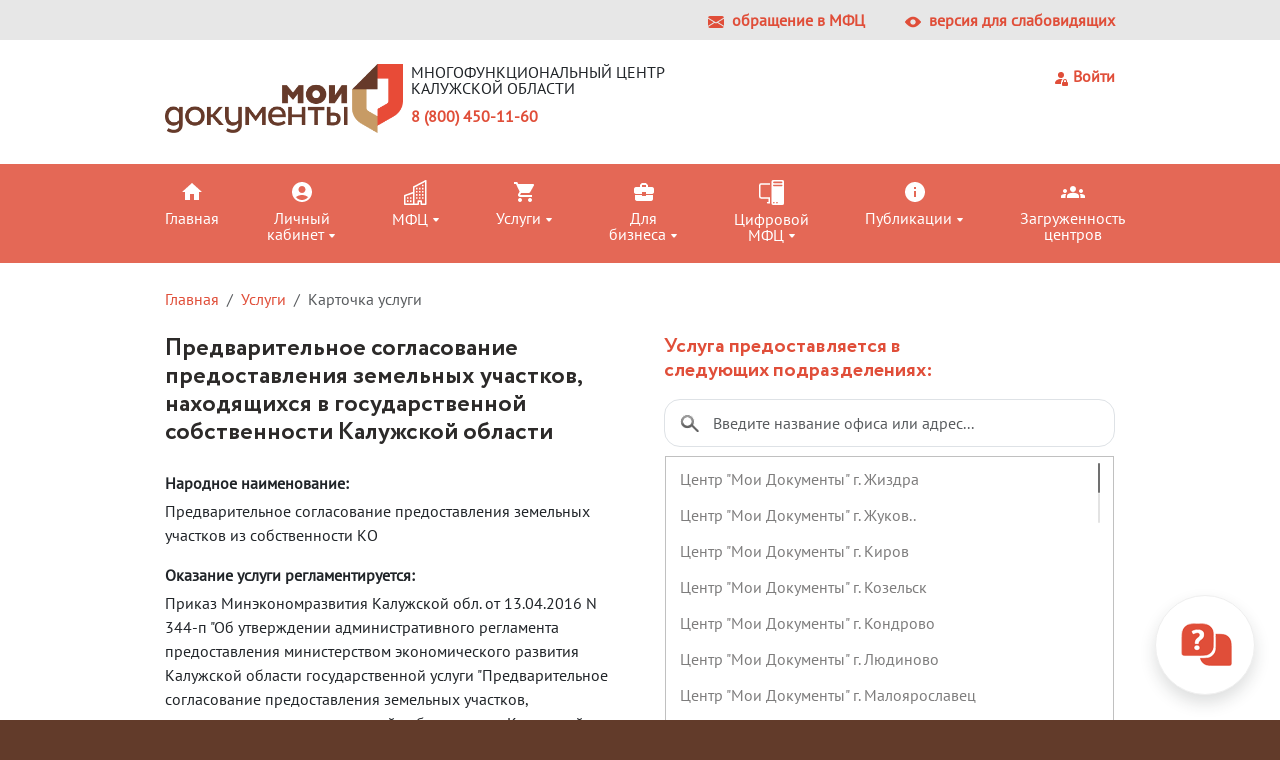

--- FILE ---
content_type: text/html; charset=UTF-8
request_url: https://kmfc40.ru/services.php?show&sid=113
body_size: 105524
content:
<!DOCTYPE html>
<html lang="ru">
<head>

</head>
<body>

<!-- header_inc.html     -->
<meta charset="utf-8">
<meta http-equiv="X-UA-Compatible" content="IE=edge">
<meta name="viewport" content="width=device-width, initial-scale=1">
<title>официальный сайт МФЦ Калужской области</title>

<!-- Bootstrap -->
<link href="lib/bootstrap/css/bootstrap.css" rel="stylesheet">
<script src="lib/bootstrap/js/bootstrap.bundle.js"></script>

<!-- CSS -->
<link href="files/css/font-def.css" rel="stylesheet">
<link href="files/css/css.css" rel="stylesheet">

<!-- jquery -->
<script src="lib/jquery/jquery-3.7.1.js"></script>
<script src="lib/jquery/jquery.cookie.js"></script>

<!-- jquery IU -->
<link   rel="stylesheet" href="lib/jquery-ui/jquery-ui.css">
<script                   src="lib/jquery-ui/jquery-ui.js"></script>
<script                   src="lib/jquery-ui/i18n/datepicker-ru.js"></script>

<!-- Версия для слабовидящих -->
<link rel="stylesheet" href="lib/bvi/dist/css/bvi.min.css" type="text/css">
<script src="lib/bvi/dist/js/bvi.min.js">          </script>  

<!-- fancyBox5 -->
<link href="lib/jquery/fancybox_5/fancybox.css" rel="stylesheet">
<script src="lib/jquery/fancybox_5/fancybox.umd.js"></script>  

<!-- Fotorama -->
<link  href="lib/jquery/fotorama/fotorama.css" rel="stylesheet">
<script src="lib/jquery/fotorama/fotorama.js"></script>

<!-- mCustomScrollbar -->
<link  href="lib/jquery/mCustomScrollbar/jquery.mCustomScrollbar.min.css" rel="stylesheet">
<script src="lib/jquery/mCustomScrollbar/jquery.mCustomScrollbar.concat.min.js"></script>

<!-- unitegallery -->
<script type='text/javascript' src='lib/jquery/unitegallery/js/ug-common-libraries.js'></script>	
<script type='text/javascript' src='lib/jquery/unitegallery/js/ug-functions.js'></script>
<script type='text/javascript' src='lib/jquery/unitegallery/js/ug-thumbsgeneral.js'></script>
<script type='text/javascript' src='lib/jquery/unitegallery/js/ug-thumbsstrip.js'></script>
<script type='text/javascript' src='lib/jquery/unitegallery/js/ug-touchthumbs.js'></script>
<script type='text/javascript' src='lib/jquery/unitegallery/js/ug-panelsbase.js'></script>
<script type='text/javascript' src='lib/jquery/unitegallery/js/ug-strippanel.js'></script>
<script type='text/javascript' src='lib/jquery/unitegallery/js/ug-gridpanel.js'></script>
<script type='text/javascript' src='lib/jquery/unitegallery/js/ug-thumbsgrid.js'></script>
<script type='text/javascript' src='lib/jquery/unitegallery/js/ug-tiles.js'></script>
<script type='text/javascript' src='lib/jquery/unitegallery/js/ug-tiledesign.js'></script>
<script type='text/javascript' src='lib/jquery/unitegallery/js/ug-avia.js'></script>
<script type='text/javascript' src='lib/jquery/unitegallery/js/ug-slider.js'></script>
<script type='text/javascript' src='lib/jquery/unitegallery/js/ug-sliderassets.js'></script>
<script type='text/javascript' src='lib/jquery/unitegallery/js/ug-touchslider.js'></script>
<script type='text/javascript' src='lib/jquery/unitegallery/js/ug-zoomslider.js'></script>	
<script type='text/javascript' src='lib/jquery/unitegallery/js/ug-video.js'></script>
<script type='text/javascript' src='lib/jquery/unitegallery/js/ug-gallery.js'></script>
<script type='text/javascript' src='lib/jquery/unitegallery/js/ug-lightbox.js'></script>
<script type='text/javascript' src='lib/jquery/unitegallery/js/ug-carousel.js'></script>
<script type='text/javascript' src='lib/jquery/unitegallery/js/ug-api.js'></script>
<link   rel='stylesheet'       href='lib/jquery/unitegallery/css/unite-gallery.css' type='text/css' />
<script type='text/javascript' src='lib/jquery/unitegallery/themes/default/ug-theme-default.js'></script>
<link   rel='stylesheet'       href='lib/jquery/unitegallery/themes/default/ug-theme-default.css' type='text/css' />
<div class="container-fluid bg-gray0"> 
    <div class="container px-0 py-1 py-md-2 d-none d-md-block bg-gray0"> 
        <div class="row g-0">
            <div class="col-10 mx-auto">
                <div class="row g-0">
                    <!-- <div class="col-lg-6 text-start px-0"></div> -->
                    <div class="col text-lg-end px-0">
                        <a href="cabinet.php?complain" class="link-orange0" >
                            <b><svg xmlns="http://www.w3.org/2000/svg" width="16" height="16" fill="currentColor" class="bi bi-envelope-fill" viewBox="0 0 16 16">
  <path d="M.05 3.555A2 2 0 0 1 2 2h12a2 2 0 0 1 1.95 1.555L8 8.414.05 3.555ZM0 4.697v7.104l5.803-3.558L0 4.697ZM6.761 8.83l-6.57 4.027A2 2 0 0 0 2 14h12a2 2 0 0 0 1.808-1.144l-6.57-4.027L8 9.586l-1.239-.757Zm3.436-.586L16 11.801V4.697l-5.803 3.546Z"/>
</svg>&ensp;обращение в МФЦ</b>
                        </a>&emsp;&emsp;
                        <a href="#" class="blink link-orange0" onclick="location.reload(true);">
                            <b><img src="files/img/eye.svg" height="16" width="16">&ensp;версия для слабовидящих</b>
                        </a>
                    </div>
                </div>
            </div>
        </div>
    </div>
</div>
<div class="mobiledivider container p-0 bg-orange0 bg-gradient d-block d-md-none" style="margin-bottom: 20px;">
    <div class="row g-0">
        <div class="col-12 py-2">&nbsp;</div>
    </div>
</div>
<div id="preloader">
    <div id="preloader__image" class="spinner-border text-dark2" role="status">
        <span class="visually-hidden">Загрузка...</span>
    </div>
</div>
<script>
//window.addEventListener("beforeunload", (event) => {
//    ShowPreload();
//    event.returnValue = "";
   //
//});
  
window.onload = function () {
var elements = document.querySelectorAll(".loadind");
for (var i = 0; i < elements.length; i++) {
  elements[i].onclick = function(){
    ShowPreload();
  };
}

  
  console.log('скрываем индикатор загрузки');
  var PreLoader = document.getElementById("preloader");
  PreLoader.style.display = "none"; // скрываем индикатор загрузки
};

function ShowPreload() {
    console.log('показываем индикатор загрузки');
    var PreLoader = document.getElementById("preloader");
    PreLoader.style.display = "block"; // показываем индикатор загрузки
}
  
</script>

<div class="container-fluid px-0 bg-white0"> 
    <div class="container py-1 px-0 py-md-4 bg-white0"> 
        <div class="row align-items-center g-0">
            <div class="col-10 mx-auto">
                <div class="row align-items-start g-0">
                    <div class="col-lg-3 d-none d-lg-block ">
                        <div class="mr-0 mb-0 ">
                            <a href="index.php" class="loadind">
                            <img src="files/img/logo.png" style="width: 100%; height: auto; max-width: 255px; ">
                            </a>
                        </div>
                    </div>
                <div class="col-lg-5">
                    <div class="row g-0">
                        <div class="col-12">
                            <div class="col mr-4 " >
                                <p class="maintitle p-0 my-2 my-md-0 mx-1 mx-lg-2">Многофункциональный&nbsp;центр<br>Калужской&nbsp;области</p>
                                <p class="phonenum mx-1 mx-lg-2 my-2"><a href="tel://8 800 4501160" class="link-orange0"> 8 (800) 450-11-60</a></p>
                                <p class="d-block d-md-none mx-1 mx-lg-2 my-2">
                                    <a href="cabinet.php?complain" class="link-orange0" >
                                        <b><svg xmlns="http://www.w3.org/2000/svg" width="16" height="16" fill="currentColor" class="bi bi-envelope-fill" viewBox="0 0 16 16">
  <path d="M.05 3.555A2 2 0 0 1 2 2h12a2 2 0 0 1 1.95 1.555L8 8.414.05 3.555ZM0 4.697v7.104l5.803-3.558L0 4.697ZM6.761 8.83l-6.57 4.027A2 2 0 0 0 2 14h12a2 2 0 0 0 1.808-1.144l-6.57-4.027L8 9.586l-1.239-.757Zm3.436-.586L16 11.801V4.697l-5.803 3.546Z"/>
</svg> обращение в МФЦ</b>
                                    </a>
                                </p>
                                <p class="d-block d-lg-none mx-1">
                                    <a href="geolocation.php" class="link-orange0 loadind" style="font-weight: bold;"><svg xmlns="http://www.w3.org/2000/svg" width="16" height="16" fill="currentColor" class="bi bi-binoculars" viewBox="0 0 16 16">
  <path d="M3 2.5A1.5 1.5 0 0 1 4.5 1h1A1.5 1.5 0 0 1 7 2.5V5h2V2.5A1.5 1.5 0 0 1 10.5 1h1A1.5 1.5 0 0 1 13 2.5v2.382a.5.5 0 0 0 .276.447l.895.447A1.5 1.5 0 0 1 15 7.118V14.5a1.5 1.5 0 0 1-1.5 1.5h-3A1.5 1.5 0 0 1 9 14.5v-3a.5.5 0 0 1 .146-.354l.854-.853V9.5a.5.5 0 0 0-.5-.5h-3a.5.5 0 0 0-.5.5v.793l.854.853A.5.5 0 0 1 7 11.5v3A1.5 1.5 0 0 1 5.5 16h-3A1.5 1.5 0 0 1 1 14.5V7.118a1.5 1.5 0 0 1 .83-1.342l.894-.447A.5.5 0 0 0 3 4.882zM4.5 2a.5.5 0 0 0-.5.5V3h2v-.5a.5.5 0 0 0-.5-.5zM6 4H4v.882a1.5 1.5 0 0 1-.83 1.342l-.894.447A.5.5 0 0 0 2 7.118V13h4v-1.293l-.854-.853A.5.5 0 0 1 5 10.5v-1A1.5 1.5 0 0 1 6.5 8h3A1.5 1.5 0 0 1 11 9.5v1a.5.5 0 0 1-.146.354l-.854.853V13h4V7.118a.5.5 0 0 0-.276-.447l-.895-.447A1.5 1.5 0 0 1 12 4.882V4h-2v1.5a.5.5 0 0 1-.5.5h-3a.5.5 0 0 1-.5-.5zm4-1h2v-.5a.5.5 0 0 0-.5-.5h-1a.5.5 0 0 0-.5.5zm4 11h-4v.5a.5.5 0 0 0 .5.5h3a.5.5 0 0 0 .5-.5zm-8 0H2v.5a.5.5 0 0 0 .5.5h3a.5.5 0 0 0 .5-.5z"/>
</svg> Найти ближайшие центры </a>
                                </p> 
                                <hr class="d-block d-lg-none my-0">
                            </div>
                        </div>
                    </div>
                </div>
                <div class="col-lg-4 h-100 align-items-start" >
                    <div class="row g-0 h-100">
                        <div class="col-12 h-100 g-0 justify-content-md-end">
                                                        <a href="login.php" class="link-orange0 loadind" title="перейти в личный кабинет"><p class="text-orange0 p-0 my-1 my-md-0 mx-0 text-end"><b><svg xmlns="http://www.w3.org/2000/svg" width="16" height="16" fill="currentColor" class="bi bi-person-fill-lock" viewBox="0 0 16 16">
  <path d="M11 5a3 3 0 1 1-6 0 3 3 0 0 1 6 0Zm-9 8c0 1 1 1 1 1h5v-1a1.9 1.9 0 0 1 .01-.2 4.49 4.49 0 0 1 1.534-3.693C9.077 9.038 8.564 9 8 9c-5 0-6 3-6 4Zm7 0a1 1 0 0 1 1-1v-1a2 2 0 1 1 4 0v1a1 1 0 0 1 1 1v2a1 1 0 0 1-1 1h-4a1 1 0 0 1-1-1v-2Zm3-3a1 1 0 0 0-1 1v1h2v-1a1 1 0 0 0-1-1Z"/>
</svg> Войти</b></a>
                                                    </div>
                    </div>
                </div>
            </div>
           </div> 
        </div>
    </div>
</div>
<div class="container-fluid mainmenu sticky-top p-0">
    <div class="row g-0">
        <div class="col topline bg-white0">
        </div>
    </div>
    <div class="container g-0 ">
        <div class="row g-0">
            <div class="col-10 mx-auto" id="menuwrapper">
                <nav class="navbar navbar-expand-lg navbar-dark mx-auto">
                    <div class="container-fluid p-0">
                        <button class="navbar-toggler" type="button" data-bs-toggle="collapse" data-bs-target="#navbarSupportedContent" aria-controls="navbarSupportedContent" aria-expanded="false" aria-label="Toggle navigation">
                            <span class="navbar-toggler-icon"></span>
                        </button>
                        <div class="collapse navbar-collapse" id="navbarSupportedContent">
                            <ul class="navbar-nav me-auto mb-2 mb-lg-0 px-0">
                                <li class="nav-item">
                                    <a class="nav-link px-0 active text-lg-center" aria-current="index.php" role="button" href="index.php">
                                        <div class="nwrap d-none d-lg-block  loadind">
                                            <svg xmlns="http://www.w3.org/2000/svg" height="24px" viewBox="0 0 24 24" width="24px" fill="currentColor">
<path d="M0 0h24v24H0z" fill="none"/><path d="M10 20v-6h4v6h5v-8h3L12 3 2 12h3v8z"/></svg><br>Главная
                                        </div>
                                        <div class="d-block d-lg-none  loadind">
                                            <svg xmlns="http://www.w3.org/2000/svg" height="24px" viewBox="0 0 24 24" width="24px" fill="currentColor">
<path d="M0 0h24v24H0z" fill="none"/><path d="M10 20v-6h4v6h5v-8h3L12 3 2 12h3v8z"/></svg>&nbsp;Главная
                                        </div>
                                    </a>
                                </li>
                                <li class="nav-item dropdown">
                                    <a class="nav-link active d-block text-lg-center" href="#" id="navbarDropdown" role="button" data-bs-toggle="dropdown" aria-expanded="false">
                                        <div class="nwrap d-none d-lg-block">
                                            <svg xmlns="http://www.w3.org/2000/svg" enable-background="new 0 0 24 24" height="24px" viewBox="0 0 24 24" width="24px" fill="currentColor">
<g><rect fill="none" height="24" width="24"/></g><g><path d="M12 2C6.48 2 2 6.48 2 12s4.48 10 10 10 10-4.48 10-10S17.52 2 12 2zm0 4c1.93 0 3.5 1.57 3.5 3.5S13.93 13 12 13s-3.5-1.57-3.5-3.5S10.07 6 12 6zm0 14c-2.03 0-4.43-.82-6.14-2.88C7.55 15.8 9.68 15 12 15s4.45.8 6.14 2.12C16.43 19.18 14.03 20 12 20z"/></g></svg><br>Личный<br>кабинет&nbsp;<div class="pipka"><svg xmlns="http://www.w3.org/2000/svg" width="8" height="8" fill="currentColor" class="bi bi-caret-down-fill" viewBox="0 0 16 16">
  <path d="M7.247 11.14 2.451 5.658C1.885 5.013 2.345 4 3.204 4h9.592a1 1 0 0 1 .753 1.659l-4.796 5.48a1 1 0 0 1-1.506 0z"/>
</svg></div>
                                        </div>
                                        <div class="d-block d-lg-none">
                                            <svg xmlns="http://www.w3.org/2000/svg" enable-background="new 0 0 24 24" height="24px" viewBox="0 0 24 24" width="24px" fill="currentColor">
<g><rect fill="none" height="24" width="24"/></g><g><path d="M12 2C6.48 2 2 6.48 2 12s4.48 10 10 10 10-4.48 10-10S17.52 2 12 2zm0 4c1.93 0 3.5 1.57 3.5 3.5S13.93 13 12 13s-3.5-1.57-3.5-3.5S10.07 6 12 6zm0 14c-2.03 0-4.43-.82-6.14-2.88C7.55 15.8 9.68 15 12 15s4.45.8 6.14 2.12C16.43 19.18 14.03 20 12 20z"/></g></svg>&nbsp;Личный&nbsp;кабинет&nbsp;<div class="pipka"><svg xmlns="http://www.w3.org/2000/svg" width="8" height="8" fill="currentColor" class="bi bi-caret-down-fill" viewBox="0 0 16 16">
  <path d="M7.247 11.14 2.451 5.658C1.885 5.013 2.345 4 3.204 4h9.592a1 1 0 0 1 .753 1.659l-4.796 5.48a1 1 0 0 1-1.506 0z"/>
</svg></div>
                                        </div>
                                    </a>
                                    <ul class="dropdown-menu" aria-labelledby="navbarDropdown">
                                        <li><a class="dropdown-item loadind"                    href="cabinet.php">Войти в личный кабинет</a></li>
                                        <li><a class="dropdown-item loadind"               href="record.php?start">Записаться на прием</a></li>
                                        <!-- <li><a class="dropdown-item loadind" href="cabinet.php?out_serv_show_form">Заказать выездное обслуживание</a></li> -->
                                                                                                                        
                                    </ul>
                                </li>
                                <li class="nav-item dropdown">
                                    <a class="nav-link active d-block text-lg-center" href="#" id="navbarDropdown" role="button" data-bs-toggle="dropdown" aria-expanded="false">
                                        <div class="nwrap d-none d-lg-block">
                                            <svg xmlns="http://www.w3.org/2000/svg" width="1.55em" height="1.55em" fill="currentColor" class="bi bi-buildings" viewBox="0 0 16 16">
  <path d="M14.763.075A.5.5 0 0 1 15 .5v15a.5.5 0 0 1-.5.5h-3a.5.5 0 0 1-.5-.5V14h-1v1.5a.5.5 0 0 1-.5.5h-9a.5.5 0 0 1-.5-.5V10a.5.5 0 0 1 .342-.474L6 7.64V4.5a.5.5 0 0 1 .276-.447l8-4a.5.5 0 0 1 .487.022ZM6 8.694 1 10.36V15h5V8.694ZM7 15h2v-1.5a.5.5 0 0 1 .5-.5h2a.5.5 0 0 1 .5.5V15h2V1.309l-7 3.5V15Z"/>
  <path d="M2 11h1v1H2v-1Zm2 0h1v1H4v-1Zm-2 2h1v1H2v-1Zm2 0h1v1H4v-1Zm4-4h1v1H8V9Zm2 0h1v1h-1V9Zm-2 2h1v1H8v-1Zm2 0h1v1h-1v-1Zm2-2h1v1h-1V9Zm0 2h1v1h-1v-1ZM8 7h1v1H8V7Zm2 0h1v1h-1V7Zm2 0h1v1h-1V7ZM8 5h1v1H8V5Zm2 0h1v1h-1V5Zm2 0h1v1h-1V5Zm0-2h1v1h-1V3Z"/>
</svg><br>МФЦ&nbsp;<div class="pipka"><svg xmlns="http://www.w3.org/2000/svg" width="8" height="8" fill="currentColor" class="bi bi-caret-down-fill" viewBox="0 0 16 16">
  <path d="M7.247 11.14 2.451 5.658C1.885 5.013 2.345 4 3.204 4h9.592a1 1 0 0 1 .753 1.659l-4.796 5.48a1 1 0 0 1-1.506 0z"/>
</svg></div>
                                        </div>
                                        <div class="d-block d-lg-none">
                                            <svg xmlns="http://www.w3.org/2000/svg" width="1.55em" height="1.55em" fill="currentColor" class="bi bi-buildings" viewBox="0 0 16 16">
  <path d="M14.763.075A.5.5 0 0 1 15 .5v15a.5.5 0 0 1-.5.5h-3a.5.5 0 0 1-.5-.5V14h-1v1.5a.5.5 0 0 1-.5.5h-9a.5.5 0 0 1-.5-.5V10a.5.5 0 0 1 .342-.474L6 7.64V4.5a.5.5 0 0 1 .276-.447l8-4a.5.5 0 0 1 .487.022ZM6 8.694 1 10.36V15h5V8.694ZM7 15h2v-1.5a.5.5 0 0 1 .5-.5h2a.5.5 0 0 1 .5.5V15h2V1.309l-7 3.5V15Z"/>
  <path d="M2 11h1v1H2v-1Zm2 0h1v1H4v-1Zm-2 2h1v1H2v-1Zm2 0h1v1H4v-1Zm4-4h1v1H8V9Zm2 0h1v1h-1V9Zm-2 2h1v1H8v-1Zm2 0h1v1h-1v-1Zm2-2h1v1h-1V9Zm0 2h1v1h-1v-1ZM8 7h1v1H8V7Zm2 0h1v1h-1V7Zm2 0h1v1h-1V7ZM8 5h1v1H8V5Zm2 0h1v1h-1V5Zm2 0h1v1h-1V5Zm0-2h1v1h-1V3Z"/>
</svg>&nbsp;МФЦ&nbsp;<div class="pipka"><svg xmlns="http://www.w3.org/2000/svg" width="8" height="8" fill="currentColor" class="bi bi-caret-down-fill" viewBox="0 0 16 16">
  <path d="M7.247 11.14 2.451 5.658C1.885 5.013 2.345 4 3.204 4h9.592a1 1 0 0 1 .753 1.659l-4.796 5.48a1 1 0 0 1-1.506 0z"/>
</svg></div>
                                        </div>
                                    </a>
                                    <ul class="dropdown-menu" aria-labelledby="navbarDropdown">
                                        <li><a class="dropdown-item loadind"    href="departs.php">Центры и офисы</a></li>
                                        <!-- <li><a class="dropdown-item loadind"    href="monitor.php">Загруженность</a></li> -->
                                        <li><a class="dropdown-item loadind"  href="documents.php">Документы</a></li>
                                        <li><a class="dropdown-item loadind" href="honorboard.php">Лучшие сотрудники</a></li>
                                        <li><a class="dropdown-item  loadind" href="articles.php?articleshow&aid=27">Вакансии</a></li><li><a class="dropdown-item  loadind" href="articles.php?articleshow&aid=29">Контакты</a></li><li><a class="dropdown-item  loadind" href="articles.php?articleshow&aid=35">Противодействие коррупции</a></li>                                    </ul>
                                </li>
                                <li class="nav-item dropdown">
                                    <a class="nav-link active d-block text-lg-center" href="#" id="navbarDropdown" role="button" data-bs-toggle="dropdown" aria-expanded="false">
                                        <div class="nwrap d-none d-lg-block">
                                            <svg xmlns="http://www.w3.org/2000/svg" height="24px" viewBox="0 0 24 24" width="24px" fill="currentColor"><path d="M0 0h24v24H0z" fill="none"/><path d="M7 18c-1.1 0-1.99.9-1.99 2S5.9 22 7 22s2-.9 2-2-.9-2-2-2zM1 2v2h2l3.6 7.59-1.35 2.45c-.16.28-.25.61-.25.96 0 1.1.9 2 2 2h12v-2H7.42c-.14 0-.25-.11-.25-.25l.03-.12.9-1.63h7.45c.75 0 1.41-.41 1.75-1.03l3.58-6.49c.08-.14.12-.31.12-.48 0-.55-.45-1-1-1H5.21l-.94-2H1zm16 16c-1.1 0-1.99.9-1.99 2s.89 2 1.99 2 2-.9 2-2-.9-2-2-2z"/></svg><br>Услуги&nbsp;<div class="pipka"><svg xmlns="http://www.w3.org/2000/svg" width="8" height="8" fill="currentColor" class="bi bi-caret-down-fill" viewBox="0 0 16 16">
  <path d="M7.247 11.14 2.451 5.658C1.885 5.013 2.345 4 3.204 4h9.592a1 1 0 0 1 .753 1.659l-4.796 5.48a1 1 0 0 1-1.506 0z"/>
</svg></div>
                                        </div>
                                        <div class="d-block d-lg-none">
                                            <svg xmlns="http://www.w3.org/2000/svg" height="24px" viewBox="0 0 24 24" width="24px" fill="currentColor"><path d="M0 0h24v24H0z" fill="none"/><path d="M7 18c-1.1 0-1.99.9-1.99 2S5.9 22 7 22s2-.9 2-2-.9-2-2-2zM1 2v2h2l3.6 7.59-1.35 2.45c-.16.28-.25.61-.25.96 0 1.1.9 2 2 2h12v-2H7.42c-.14 0-.25-.11-.25-.25l.03-.12.9-1.63h7.45c.75 0 1.41-.41 1.75-1.03l3.58-6.49c.08-.14.12-.31.12-.48 0-.55-.45-1-1-1H5.21l-.94-2H1zm16 16c-1.1 0-1.99.9-1.99 2s.89 2 1.99 2 2-.9 2-2-.9-2-2-2z"/></svg>&nbsp;Услуги&nbsp;<div class="pipka"><svg xmlns="http://www.w3.org/2000/svg" width="8" height="8" fill="currentColor" class="bi bi-caret-down-fill" viewBox="0 0 16 16">
  <path d="M7.247 11.14 2.451 5.658C1.885 5.013 2.345 4 3.204 4h9.592a1 1 0 0 1 .753 1.659l-4.796 5.48a1 1 0 0 1-1.506 0z"/>
</svg></div>
                                        </div>
                                    </a>
                                    <ul class="dropdown-menu" aria-labelledby="navbarDropdown">
                                        <li><a class="dropdown-item loadind"                href="services.php">Перечень услуг</a></li>
                                        <li><a class="dropdown-item loadind"         href="consult.php?welcome">Онлайн-консультация</a></li>
                                        <li><a class="dropdown-item loadind" href="cabinet.php?get_case_status">Проверка статуса заявления</a></li>
                                        <li><a class="dropdown-item loadind"         href="paynew.php?nextstep">Оплата государственной пошлины</a></li>
                                        <li><a class="dropdown-item  loadind" href="articles.php?articleshow&aid=102">Банкротство</a></li><li><a class="dropdown-item  loadind" href="https://kmfc40.ru/bankrot.php?begin">Чек-лист при обращении по поводу банкротства</a></li><li><a class="dropdown-item  loadind" href="articles.php?articleshow&aid=654">Консультирование в общественной приемной МФЦ</a></li>                                    </ul>
                                </li>
                                <li class="nav-item dropdown">
                                    <a class="nav-link active d-block text-lg-center" href="#" id="navbarDropdown" role="button" data-bs-toggle="dropdown" aria-expanded="false">
                                        <div class="nwrap d-none d-lg-block">
                                            <svg xmlns="http://www.w3.org/2000/svg" height="24px" viewBox="0 0 24 24" width="24px" fill="currentColor"><path d="M0 0h24v24H0zm10 5h4v2h-4zm0 0h4v2h-4z" fill="none"/><path d="M10 16v-1H3.01L3 19c0 1.11.89 2 2 2h14c1.11 0 2-.89 2-2v-4h-7v1h-4zm10-9h-4.01V5l-2-2h-4l-2 2v2H4c-1.1 0-2 .9-2 2v3c0 1.11.89 2 2 2h6v-2h4v2h6c1.1 0 2-.9 2-2V9c0-1.1-.9-2-2-2zm-6 0h-4V5h4v2z"/></svg><br>Для<br>бизнеса&nbsp;<div class="pipka"><svg xmlns="http://www.w3.org/2000/svg" width="8" height="8" fill="currentColor" class="bi bi-caret-down-fill" viewBox="0 0 16 16">
  <path d="M7.247 11.14 2.451 5.658C1.885 5.013 2.345 4 3.204 4h9.592a1 1 0 0 1 .753 1.659l-4.796 5.48a1 1 0 0 1-1.506 0z"/>
</svg></div>
                                        </div>
                                        <div class="d-block d-lg-none">
                                            <svg xmlns="http://www.w3.org/2000/svg" height="24px" viewBox="0 0 24 24" width="24px" fill="currentColor"><path d="M0 0h24v24H0zm10 5h4v2h-4zm0 0h4v2h-4z" fill="none"/><path d="M10 16v-1H3.01L3 19c0 1.11.89 2 2 2h14c1.11 0 2-.89 2-2v-4h-7v1h-4zm10-9h-4.01V5l-2-2h-4l-2 2v2H4c-1.1 0-2 .9-2 2v3c0 1.11.89 2 2 2h6v-2h4v2h6c1.1 0 2-.9 2-2V9c0-1.1-.9-2-2-2zm-6 0h-4V5h4v2z"/></svg>&nbsp;Для&nbsp;бизнеса&nbsp;<div class="pipka"><svg xmlns="http://www.w3.org/2000/svg" width="8" height="8" fill="currentColor" class="bi bi-caret-down-fill" viewBox="0 0 16 16">
  <path d="M7.247 11.14 2.451 5.658C1.885 5.013 2.345 4 3.204 4h9.592a1 1 0 0 1 .753 1.659l-4.796 5.48a1 1 0 0 1-1.506 0z"/>
</svg></div>
                                        </div>
                                    </a>
                                    <ul class="dropdown-menu loadind" aria-labelledby="navbarDropdown">
                                        <li><a class="dropdown-item  loadind" href="articles.php?articleshow&aid=28">Перечень государственных услуг для бизнеса</a></li><li><a class="dropdown-item  loadind" href="articles.php?articleshow&aid=31">Услуги корпорации МСП</a></li>                                    </ul>
                                </li>


                                <li class="nav-item dropdown">
                                    <a class="nav-link active d-block text-lg-center" href="#" id="navbarDropdown" role="button" data-bs-toggle="dropdown" aria-expanded="false">
                                        <div class="nwrap d-none d-lg-block">
                                            <svg xmlns="http://www.w3.org/2000/svg" width="1.55em" height="1.55em" fill="currentColor" class="bi bi-pc-display" viewBox="0 0 16 16">
  <path d="M8 1a1 1 0 0 1 1-1h6a1 1 0 0 1 1 1v14a1 1 0 0 1-1 1H9a1 1 0 0 1-1-1V1Zm1 13.5a.5.5 0 1 0 1 0 .5.5 0 0 0-1 0Zm2 0a.5.5 0 1 0 1 0 .5.5 0 0 0-1 0ZM9.5 1a.5.5 0 0 0 0 1h5a.5.5 0 0 0 0-1h-5ZM9 3.5a.5.5 0 0 0 .5.5h5a.5.5 0 0 0 0-1h-5a.5.5 0 0 0-.5.5ZM1.5 2A1.5 1.5 0 0 0 0 3.5v7A1.5 1.5 0 0 0 1.5 12H6v2h-.5a.5.5 0 0 0 0 1H7v-4H1.5a.5.5 0 0 1-.5-.5v-7a.5.5 0 0 1 .5-.5H7V2H1.5Z"/>
</svg><br>Цифровой<br>МФЦ&nbsp;<div class="pipka"><svg xmlns="http://www.w3.org/2000/svg" width="8" height="8" fill="currentColor" class="bi bi-caret-down-fill" viewBox="0 0 16 16">
  <path d="M7.247 11.14 2.451 5.658C1.885 5.013 2.345 4 3.204 4h9.592a1 1 0 0 1 .753 1.659l-4.796 5.48a1 1 0 0 1-1.506 0z"/>
</svg></div>
                                        </div>
                                        <div class="d-block d-lg-none">
                                            <svg xmlns="http://www.w3.org/2000/svg" width="1.55em" height="1.55em" fill="currentColor" class="bi bi-pc-display" viewBox="0 0 16 16">
  <path d="M8 1a1 1 0 0 1 1-1h6a1 1 0 0 1 1 1v14a1 1 0 0 1-1 1H9a1 1 0 0 1-1-1V1Zm1 13.5a.5.5 0 1 0 1 0 .5.5 0 0 0-1 0Zm2 0a.5.5 0 1 0 1 0 .5.5 0 0 0-1 0ZM9.5 1a.5.5 0 0 0 0 1h5a.5.5 0 0 0 0-1h-5ZM9 3.5a.5.5 0 0 0 .5.5h5a.5.5 0 0 0 0-1h-5a.5.5 0 0 0-.5.5ZM1.5 2A1.5 1.5 0 0 0 0 3.5v7A1.5 1.5 0 0 0 1.5 12H6v2h-.5a.5.5 0 0 0 0 1H7v-4H1.5a.5.5 0 0 1-.5-.5v-7a.5.5 0 0 1 .5-.5H7V2H1.5Z"/>
</svg>&nbsp;Цифровой&nbsp;МФЦ&nbsp;<div class="pipka"><svg xmlns="http://www.w3.org/2000/svg" width="8" height="8" fill="currentColor" class="bi bi-caret-down-fill" viewBox="0 0 16 16">
  <path d="M7.247 11.14 2.451 5.658C1.885 5.013 2.345 4 3.204 4h9.592a1 1 0 0 1 .753 1.659l-4.796 5.48a1 1 0 0 1-1.506 0z"/>
</svg></div>
                                        </div>
                                    </a>
                                    <ul class="dropdown-menu  loadind" aria-labelledby="navbarDropdown">
                                        <li><a class="dropdown-item  loadind" href="articles.php?articleshow&aid=32">Помощь по услугам на портале госуслуг и ОИВ</a></li>                                    </ul>
                                </li>
                                <li class="nav-item dropdown">
                                    <a class="nav-link active d-block text-lg-center" href="#" id="navbarDropdown" role="button" data-bs-toggle="dropdown" aria-expanded="false">
                                        <div class="nwrap d-none d-lg-block">
                                            <svg xmlns="http://www.w3.org/2000/svg" width="24px" height="24px" viewBox="0 0 24 24"  fill="currentColor">
    <path d="M0 0h24v24H0z" fill="none"/>
    <path d="M12 2C6.48 2 2 6.48 2 12s4.48 10 10 10 10-4.48 10-10S17.52 2 12 2zm1 15h-2v-6h2v6zm0-8h-2V7h2v2z"/>
    </svg><br>Публикации&nbsp;<div class="pipka"><svg xmlns="http://www.w3.org/2000/svg" width="8" height="8" fill="currentColor" class="bi bi-caret-down-fill" viewBox="0 0 16 16">
  <path d="M7.247 11.14 2.451 5.658C1.885 5.013 2.345 4 3.204 4h9.592a1 1 0 0 1 .753 1.659l-4.796 5.48a1 1 0 0 1-1.506 0z"/>
</svg></div>
                                        </div>
                                        <div class="d-block d-lg-none">
                                            <svg xmlns="http://www.w3.org/2000/svg" width="24px" height="24px" viewBox="0 0 24 24"  fill="currentColor">
    <path d="M0 0h24v24H0z" fill="none"/>
    <path d="M12 2C6.48 2 2 6.48 2 12s4.48 10 10 10 10-4.48 10-10S17.52 2 12 2zm1 15h-2v-6h2v6zm0-8h-2V7h2v2z"/>
    </svg>&nbsp;Публикации&nbsp;<div class="pipka"><svg xmlns="http://www.w3.org/2000/svg" width="8" height="8" fill="currentColor" class="bi bi-caret-down-fill" viewBox="0 0 16 16">
  <path d="M7.247 11.14 2.451 5.658C1.885 5.013 2.345 4 3.204 4h9.592a1 1 0 0 1 .753 1.659l-4.796 5.48a1 1 0 0 1-1.506 0z"/>
</svg></div>
                                        </div>
                                    </a>
                                    <ul class="dropdown-menu " aria-labelledby="navbarDropdown">
                                        <li><a class="dropdown-item  loadind" href="articles.php?articleshow&aid=49">Активация талона предварительной записи</a></li><li><a class="dropdown-item  loadind" href="articles.php?articleshow&aid=43">О сервисе отправки документов</a></li>                                    <li><a class="dropdown-item  loadind"             href="articles.php">Все публикации</a></li>    
                                    </ul>
                                </li>


                                <li class="nav-item">
                                    <a class="nav-link active text-lg-center" aria-current="index.php" role="button" href="monitor.php">
                                        <div class="nwrap d-none d-lg-block  loadind">
                                            <svg xmlns="http://www.w3.org/2000/svg" enable-background="new 0 0 24 24" height="24px" viewBox="0 0 24 24" width="24px" fill="currentColor"><rect fill="none" height="24" width="24"/><g><path d="M12,12.75c1.63,0,3.07,0.39,4.24,0.9c1.08,0.48,1.76,1.56,1.76,2.73L18,18H6l0-1.61c0-1.18,0.68-2.26,1.76-2.73 C8.93,13.14,10.37,12.75,12,12.75z M4,13c1.1,0,2-0.9,2-2c0-1.1-0.9-2-2-2s-2,0.9-2,2C2,12.1,2.9,13,4,13z M5.13,14.1 C4.76,14.04,4.39,14,4,14c-0.99,0-1.93,0.21-2.78,0.58C0.48,14.9,0,15.62,0,16.43V18l4.5,0v-1.61C4.5,15.56,4.73,14.78,5.13,14.1z M20,13c1.1,0,2-0.9,2-2c0-1.1-0.9-2-2-2s-2,0.9-2,2C18,12.1,18.9,13,20,13z M24,16.43c0-0.81-0.48-1.53-1.22-1.85 C21.93,14.21,20.99,14,20,14c-0.39,0-0.76,0.04-1.13,0.1c0.4,0.68,0.63,1.46,0.63,2.29V18l4.5,0V16.43z M12,6c1.66,0,3,1.34,3,3 c0,1.66-1.34,3-3,3s-3-1.34-3-3C9,7.34,10.34,6,12,6z"/></g></svg><br>Загруженность<br>центров
                                        </div>
                                        <div class="d-block d-lg-none  loadind" >
                                            <svg xmlns="http://www.w3.org/2000/svg" enable-background="new 0 0 24 24" height="24px" viewBox="0 0 24 24" width="24px" fill="currentColor"><rect fill="none" height="24" width="24"/><g><path d="M12,12.75c1.63,0,3.07,0.39,4.24,0.9c1.08,0.48,1.76,1.56,1.76,2.73L18,18H6l0-1.61c0-1.18,0.68-2.26,1.76-2.73 C8.93,13.14,10.37,12.75,12,12.75z M4,13c1.1,0,2-0.9,2-2c0-1.1-0.9-2-2-2s-2,0.9-2,2C2,12.1,2.9,13,4,13z M5.13,14.1 C4.76,14.04,4.39,14,4,14c-0.99,0-1.93,0.21-2.78,0.58C0.48,14.9,0,15.62,0,16.43V18l4.5,0v-1.61C4.5,15.56,4.73,14.78,5.13,14.1z M20,13c1.1,0,2-0.9,2-2c0-1.1-0.9-2-2-2s-2,0.9-2,2C18,12.1,18.9,13,20,13z M24,16.43c0-0.81-0.48-1.53-1.22-1.85 C21.93,14.21,20.99,14,20,14c-0.39,0-0.76,0.04-1.13,0.1c0.4,0.68,0.63,1.46,0.63,2.29V18l4.5,0V16.43z M12,6c1.66,0,3,1.34,3,3 c0,1.66-1.34,3-3,3s-3-1.34-3-3C9,7.34,10.34,6,12,6z"/></g></svg>&nbsp;Загруженность&nbsp;центров
                                        </div>
                                    </a>
                                </li>
                            </ul>
                        </div>
                    </div>
                </nav>
            </div>
        </div>
    </div>
</div>
<!-- ХЛЕБНЫЕ КРОШКИ -->
<div class="container-fluid breadcrumb p-0 m-0 bg-white0">
    <div class="container p-0 bg-white0 py-4">
        <div class="row g-0">
            <div class="col-10 col-md-10 mx-auto mb-0">
                <div class="row align-items-start g-0">
                    <nav aria-label="breadcrumb">
                        <ol class="breadcrumb m-0">
                            <li class="breadcrumb-item"><a class="link-orange0 loadind" href="index.php">Главная</a></li>
                            <li class="breadcrumb-item"><a class="link-orange0 loadind" href="services.php">Услуги</a></li>
                            <li class="breadcrumb-item active" aria-current="page">Карточка услуги</li>
                        </ol>
                    </nav>
                </div>
            </div>
        </div>
    </div>
</div>

<!-- ПУБЛИКАЦИЯ -->
<div class="container-fluid px-0 bg-white0"> 
    <div class="container p-0 bg-white0 pb-5"> 
        <div class="row align-items-start g-0">
            <div class="col-10 mx-auto">
                <div class="row align-items-start g-0">
                    <div class="col-12 col-lg-6 h-100 pe-lg-4"> 
                        <h4 class="ptitle text-dark0 mb-md-4">Предварительное согласование предоставления земельных участков, находящихся в государственной собственности Калужской области</h4>
                                                <p class="mt-1 mb-1"><b>Народное наименование:</b></p>
                        <p>Предварительное согласование предоставления земельных участков из собственности КО</p>
                                                <p class="mt-1 mb-1"><b>Оказание услуги регламентируется:</b></p>
                        <p>Приказ Минэкономразвития Калужской обл. от 13.04.2016 N 344-п  "Об утверждении административного регламента предоставления министерством экономического развития Калужской области государственной услуги "Предварительное согласование предоставления земельных участков, находящихся в государственной собственности Калужской области"</p>
                        <p class="mt-1 mb-1"><b>Результат оказания услуги:</b></p>
                        <p>Приказ о предварительном согласовании предоставления земельного участка</p>
                        
                        <div class="d-grid gap-2 d-md-block"><!-- кнопки -->
                            <button class="bpos btn btn-outline-orange0 mt-2" type="button" onclick="ShowPreload();window.location.href = 'record.php?input_variant_of_service&sid=113&group=38&wintype=2';">Записаться на прием</button>
                            <button class="bneg btn btn-outline-orange0 mt-2" type="button" onclick="ShowPreload();window.location.href = 'consult.php?begin_new&sid=113';">Получить консультацию</button>
                        </div>

                        
                        
                    </div>
                    <div class="col-12 col-lg-6 h-100 ps-lg-4">    
                        <div class="row g-0">
                            <div class="col-12 col-md-8"><h5 class="ptitle text-orange0">Услуга предоставляется в следующих подразделениях:</h5></div>
                            <input class="findfield form-control mt-2" id="myInput" type="text" placeholder="Введите название офиса или адрес...">
                        </div>
                        <div id="myDIV" class="row mh-100 g-0 mt-2 mb-1 mb-lg-4 mycustom-scroll p-2" style="border-radius: 6px; outline: thin solid silver; outline-offset: -2px;">
                                                <div class="col-xs-12 col-sm-12 col-md-12 col-lg-12 col-xl-12 col-xxl-12 py-1 px-2">
                            <span style="display: none">Центр "Мои Документы" г. Жиздра</span>
                            <a href="departs.php?show&depid=90">
                                <p class="text-dark2 mb-1 activep">Центр "Мои Документы" г. Жиздра</p>
                            </a>
                        </div>
                                                <div class="col-xs-12 col-sm-12 col-md-12 col-lg-12 col-xl-12 col-xxl-12 py-1 px-2">
                            <span style="display: none">Центр "Мои Документы" г. Жуков..</span>
                            <a href="departs.php?show&depid=92">
                                <p class="text-dark2 mb-1 activep">Центр "Мои Документы" г. Жуков..</p>
                            </a>
                        </div>
                                                <div class="col-xs-12 col-sm-12 col-md-12 col-lg-12 col-xl-12 col-xxl-12 py-1 px-2">
                            <span style="display: none">Центр "Мои Документы" г. Киров</span>
                            <a href="departs.php?show&depid=145">
                                <p class="text-dark2 mb-1 activep">Центр "Мои Документы" г. Киров</p>
                            </a>
                        </div>
                                                <div class="col-xs-12 col-sm-12 col-md-12 col-lg-12 col-xl-12 col-xxl-12 py-1 px-2">
                            <span style="display: none">Центр "Мои Документы" г. Козельск</span>
                            <a href="departs.php?show&depid=104">
                                <p class="text-dark2 mb-1 activep">Центр "Мои Документы" г. Козельск</p>
                            </a>
                        </div>
                                                <div class="col-xs-12 col-sm-12 col-md-12 col-lg-12 col-xl-12 col-xxl-12 py-1 px-2">
                            <span style="display: none">Центр "Мои Документы" г. Кондрово</span>
                            <a href="departs.php?show&depid=79">
                                <p class="text-dark2 mb-1 activep">Центр "Мои Документы" г. Кондрово</p>
                            </a>
                        </div>
                                                <div class="col-xs-12 col-sm-12 col-md-12 col-lg-12 col-xl-12 col-xxl-12 py-1 px-2">
                            <span style="display: none">Центр "Мои Документы" г. Людиново</span>
                            <a href="departs.php?show&depid=147">
                                <p class="text-dark2 mb-1 activep">Центр "Мои Документы" г. Людиново</p>
                            </a>
                        </div>
                                                <div class="col-xs-12 col-sm-12 col-md-12 col-lg-12 col-xl-12 col-xxl-12 py-1 px-2">
                            <span style="display: none">Центр "Мои Документы" г. Малоярославец</span>
                            <a href="departs.php?show&depid=110">
                                <p class="text-dark2 mb-1 activep">Центр "Мои Документы" г. Малоярославец</p>
                            </a>
                        </div>
                                                <div class="col-xs-12 col-sm-12 col-md-12 col-lg-12 col-xl-12 col-xxl-12 py-1 px-2">
                            <span style="display: none">Центр "Мои Документы" г. Медынь ( по предварительной записи)</span>
                            <a href="departs.php?show&depid=120">
                                <p class="text-dark2 mb-1 activep">Центр "Мои Документы" г. Медынь ( по предварительной записи)</p>
                            </a>
                        </div>
                                                <div class="col-xs-12 col-sm-12 col-md-12 col-lg-12 col-xl-12 col-xxl-12 py-1 px-2">
                            <span style="display: none">Центр "Мои Документы" г. Мещовск</span>
                            <a href="departs.php?show&depid=121">
                                <p class="text-dark2 mb-1 activep">Центр "Мои Документы" г. Мещовск</p>
                            </a>
                        </div>
                                                <div class="col-xs-12 col-sm-12 col-md-12 col-lg-12 col-xl-12 col-xxl-12 py-1 px-2">
                            <span style="display: none">Центр "Мои Документы" г. Мосальск</span>
                            <a href="departs.php?show&depid=124">
                                <p class="text-dark2 mb-1 activep">Центр "Мои Документы" г. Мосальск</p>
                            </a>
                        </div>
                                                <div class="col-xs-12 col-sm-12 col-md-12 col-lg-12 col-xl-12 col-xxl-12 py-1 px-2">
                            <span style="display: none">Центр "Мои Документы" г. Обнинск, пр-т Маркса</span>
                            <a href="departs.php?show&depid=5">
                                <p class="text-dark2 mb-1 activep">Центр "Мои Документы" г. Обнинск, пр-т Маркса</p>
                            </a>
                        </div>
                                                <div class="col-xs-12 col-sm-12 col-md-12 col-lg-12 col-xl-12 col-xxl-12 py-1 px-2">
                            <span style="display: none">Центр "Мои Документы" г. Обнинск, ул. Горького (прием только по предварительной записи)</span>
                            <a href="departs.php?show&depid=311">
                                <p class="text-dark2 mb-1 activep">Центр "Мои Документы" г. Обнинск, ул. Горького (прием только по предварительной записи)</p>
                            </a>
                        </div>
                                                <div class="col-xs-12 col-sm-12 col-md-12 col-lg-12 col-xl-12 col-xxl-12 py-1 px-2">
                            <span style="display: none">Центр "Мои Документы" г. Обнинск, ул. Усачева</span>
                            <a href="departs.php?show&depid=253">
                                <p class="text-dark2 mb-1 activep">Центр "Мои Документы" г. Обнинск, ул. Усачева</p>
                            </a>
                        </div>
                                                <div class="col-xs-12 col-sm-12 col-md-12 col-lg-12 col-xl-12 col-xxl-12 py-1 px-2">
                            <span style="display: none">Центр "Мои Документы" г. Сосенский</span>
                            <a href="departs.php?show&depid=105">
                                <p class="text-dark2 mb-1 activep">Центр "Мои Документы" г. Сосенский</p>
                            </a>
                        </div>
                                                <div class="col-xs-12 col-sm-12 col-md-12 col-lg-12 col-xl-12 col-xxl-12 py-1 px-2">
                            <span style="display: none">Центр "Мои Документы" г. Спас-Деменск</span>
                            <a href="departs.php?show&depid=131">
                                <p class="text-dark2 mb-1 activep">Центр "Мои Документы" г. Спас-Деменск</p>
                            </a>
                        </div>
                                                <div class="col-xs-12 col-sm-12 col-md-12 col-lg-12 col-xl-12 col-xxl-12 py-1 px-2">
                            <span style="display: none">Центр "Мои Документы" г. Сухиничи</span>
                            <a href="departs.php?show&depid=132">
                                <p class="text-dark2 mb-1 activep">Центр "Мои Документы" г. Сухиничи</p>
                            </a>
                        </div>
                                                <div class="col-xs-12 col-sm-12 col-md-12 col-lg-12 col-xl-12 col-xxl-12 py-1 px-2">
                            <span style="display: none">Центр "Мои Документы" г. Таруса</span>
                            <a href="departs.php?show&depid=135">
                                <p class="text-dark2 mb-1 activep">Центр "Мои Документы" г. Таруса</p>
                            </a>
                        </div>
                                                <div class="col-xs-12 col-sm-12 col-md-12 col-lg-12 col-xl-12 col-xxl-12 py-1 px-2">
                            <span style="display: none">Центр "Мои Документы" г. Юхнов (Прием осуществляется только по предварительной записи)</span>
                            <a href="departs.php?show&depid=143">
                                <p class="text-dark2 mb-1 activep">Центр "Мои Документы" г. Юхнов (Прием осуществляется только по предварительной записи)</p>
                            </a>
                        </div>
                                                <div class="col-xs-12 col-sm-12 col-md-12 col-lg-12 col-xl-12 col-xxl-12 py-1 px-2">
                            <span style="display: none">Центр "Мои Документы" п. Бетлица</span>
                            <a href="departs.php?show&depid=107">
                                <p class="text-dark2 mb-1 activep">Центр "Мои Документы" п. Бетлица</p>
                            </a>
                        </div>
                                                <div class="col-xs-12 col-sm-12 col-md-12 col-lg-12 col-xl-12 col-xxl-12 py-1 px-2">
                            <span style="display: none">Центр "Мои Документы" п. Воротынск</span>
                            <a href="departs.php?show&depid=33">
                                <p class="text-dark2 mb-1 activep">Центр "Мои Документы" п. Воротынск</p>
                            </a>
                        </div>
                                                <div class="col-xs-12 col-sm-12 col-md-12 col-lg-12 col-xl-12 col-xxl-12 py-1 px-2">
                            <span style="display: none">Центр "Мои Документы" п. Думиничи</span>
                            <a href="departs.php?show&depid=87">
                                <p class="text-dark2 mb-1 activep">Центр "Мои Документы" п. Думиничи</p>
                            </a>
                        </div>
                                                <div class="col-xs-12 col-sm-12 col-md-12 col-lg-12 col-xl-12 col-xxl-12 py-1 px-2">
                            <span style="display: none">Центр "Мои Документы" п. Товарково</span>
                            <a href="departs.php?show&depid=80">
                                <p class="text-dark2 mb-1 activep">Центр "Мои Документы" п. Товарково</p>
                            </a>
                        </div>
                                                <div class="col-xs-12 col-sm-12 col-md-12 col-lg-12 col-xl-12 col-xxl-12 py-1 px-2">
                            <span style="display: none">Центр "Мои Документы" п. Ферзиково</span>
                            <a href="departs.php?show&depid=139">
                                <p class="text-dark2 mb-1 activep">Центр "Мои Документы" п. Ферзиково</p>
                            </a>
                        </div>
                                                <div class="col-xs-12 col-sm-12 col-md-12 col-lg-12 col-xl-12 col-xxl-12 py-1 px-2">
                            <span style="display: none">Центр "Мои Документы" с. Детчино</span>
                            <a href="departs.php?show&depid=111">
                                <p class="text-dark2 mb-1 activep">Центр "Мои Документы" с. Детчино</p>
                            </a>
                        </div>
                                                <div class="col-xs-12 col-sm-12 col-md-12 col-lg-12 col-xl-12 col-xxl-12 py-1 px-2">
                            <span style="display: none">Центр "Мои Документы" с. Износки</span>
                            <a href="departs.php?show&depid=102">
                                <p class="text-dark2 mb-1 activep">Центр "Мои Документы" с. Износки</p>
                            </a>
                        </div>
                                                <div class="col-xs-12 col-sm-12 col-md-12 col-lg-12 col-xl-12 col-xxl-12 py-1 px-2">
                            <span style="display: none">Центр "Мои Документы" с. Перемышль</span>
                            <a href="departs.php?show&depid=126">
                                <p class="text-dark2 mb-1 activep">Центр "Мои Документы" с. Перемышль</p>
                            </a>
                        </div>
                                                <div class="col-xs-12 col-sm-12 col-md-12 col-lg-12 col-xl-12 col-xxl-12 py-1 px-2">
                            <span style="display: none">Центр "Мои Документы" с. Ульяново</span>
                            <a href="departs.php?show&depid=137">
                                <p class="text-dark2 mb-1 activep">Центр "Мои Документы" с. Ульяново</p>
                            </a>
                        </div>
                                                <div class="col-xs-12 col-sm-12 col-md-12 col-lg-12 col-xl-12 col-xxl-12 py-1 px-2">
                            <span style="display: none">Центр "Мои Документы" с. Хвастовичи</span>
                            <a href="departs.php?show&depid=141">
                                <p class="text-dark2 mb-1 activep">Центр "Мои Документы" с. Хвастовичи</p>
                            </a>
                        </div>
                                                <div class="col-xs-12 col-sm-12 col-md-12 col-lg-12 col-xl-12 col-xxl-12 py-1 px-2">
                            <span style="display: none">Центр "Мои Документы", г. Балабаново</span>
                            <a href="departs.php?show&depid=35">
                                <p class="text-dark2 mb-1 activep">Центр "Мои Документы", г. Балабаново</p>
                            </a>
                        </div>
                                                <div class="col-xs-12 col-sm-12 col-md-12 col-lg-12 col-xl-12 col-xxl-12 py-1 px-2">
                            <span style="display: none">Центр "Мои Документы", г. Боровск</span>
                            <a href="departs.php?show&depid=60">
                                <p class="text-dark2 mb-1 activep">Центр "Мои Документы", г. Боровск</p>
                            </a>
                        </div>
                                                <div class="col-xs-12 col-sm-12 col-md-12 col-lg-12 col-xl-12 col-xxl-12 py-1 px-2">
                            <span style="display: none">Центр "Мои Документы", г. Калуга, ул. Вилонова</span>
                            <a href="departs.php?show&depid=20">
                                <p class="text-dark2 mb-1 activep">Центр "Мои Документы", г. Калуга, ул. Вилонова</p>
                            </a>
                        </div>
                                                <div class="col-xs-12 col-sm-12 col-md-12 col-lg-12 col-xl-12 col-xxl-12 py-1 px-2">
                            <span style="display: none">Центр "Мои Документы", г. Калуга, ул. Георгия Димитрова</span>
                            <a href="departs.php?show&depid=23">
                                <p class="text-dark2 mb-1 activep">Центр "Мои Документы", г. Калуга, ул. Георгия Димитрова</p>
                            </a>
                        </div>
                                                <div class="col-xs-12 col-sm-12 col-md-12 col-lg-12 col-xl-12 col-xxl-12 py-1 px-2">
                            <span style="display: none">Центр "Мои Документы", г. Калуга, ул. Кирова</span>
                            <a href="departs.php?show&depid=26">
                                <p class="text-dark2 mb-1 activep">Центр "Мои Документы", г. Калуга, ул. Кирова</p>
                            </a>
                        </div>
                                                <div class="col-xs-12 col-sm-12 col-md-12 col-lg-12 col-xl-12 col-xxl-12 py-1 px-2">
                            <span style="display: none">Центр "Мои Документы", г. Калуга, ул. Ленина</span>
                            <a href="departs.php?show&depid=19">
                                <p class="text-dark2 mb-1 activep">Центр "Мои Документы", г. Калуга, ул. Ленина</p>
                            </a>
                        </div>
                                                <div class="col-xs-12 col-sm-12 col-md-12 col-lg-12 col-xl-12 col-xxl-12 py-1 px-2">
                            <span style="display: none">Центр "Мои Документы", г. Калуга, ул. Хрустальная</span>
                            <a href="departs.php?show&depid=1">
                                <p class="text-dark2 mb-1 activep">Центр "Мои Документы", г. Калуга, ул. Хрустальная</p>
                            </a>
                        </div>
                                                <div class="col-xs-12 col-sm-12 col-md-12 col-lg-12 col-xl-12 col-xxl-12 py-1 px-2">
                            <span style="display: none">Центр "Мои Документы", с. Барятино</span>
                            <a href="departs.php?show&depid=34">
                                <p class="text-dark2 mb-1 activep">Центр "Мои Документы", с. Барятино</p>
                            </a>
                        </div>
                                                <div class="col-xs-12 col-sm-12 col-md-12 col-lg-12 col-xl-12 col-xxl-12 py-1 px-2">
                            <span style="display: none">Центр оказания услуг для бизнеса г. Калуга</span>
                            <a href="departs.php?show&depid=74">
                                <p class="text-dark2 mb-1 activep">Центр оказания услуг для бизнеса г. Калуга</p>
                            </a>
                        </div>
                                                <div class="col-xs-12 col-sm-12 col-md-12 col-lg-12 col-xl-12 col-xxl-12 py-1 px-2">
                            <span style="display: none">Офис "Мои Документы" г. Балабаново-1 (только по предварительной записи)</span>
                            <a href="departs.php?show&depid=68">
                                <p class="text-dark2 mb-1 activep">Офис "Мои Документы" г. Балабаново-1 (только по предварительной записи)</p>
                            </a>
                        </div>
                                                <div class="col-xs-12 col-sm-12 col-md-12 col-lg-12 col-xl-12 col-xxl-12 py-1 px-2">
                            <span style="display: none">Офис "Мои Документы" г. Белоусово</span>
                            <a href="departs.php?show&depid=93">
                                <p class="text-dark2 mb-1 activep">Офис "Мои Документы" г. Белоусово</p>
                            </a>
                        </div>
                                                <div class="col-xs-12 col-sm-12 col-md-12 col-lg-12 col-xl-12 col-xxl-12 py-1 px-2">
                            <span style="display: none">Офис "Мои Документы" г. Ермолино</span>
                            <a href="departs.php?show&depid=63">
                                <p class="text-dark2 mb-1 activep">Офис "Мои Документы" г. Ермолино</p>
                            </a>
                        </div>
                                                <div class="col-xs-12 col-sm-12 col-md-12 col-lg-12 col-xl-12 col-xxl-12 py-1 px-2">
                            <span style="display: none">Офис "Мои Документы" г. Калуга ул. Генерала Попова</span>
                            <a href="departs.php?show&depid=313">
                                <p class="text-dark2 mb-1 activep">Офис "Мои Документы" г. Калуга ул. Генерала Попова</p>
                            </a>
                        </div>
                                                <div class="col-xs-12 col-sm-12 col-md-12 col-lg-12 col-xl-12 col-xxl-12 py-1 px-2">
                            <span style="display: none">Офис "Мои Документы" г. Калуга, ул. Ленина (по предварительной записи)</span>
                            <a href="departs.php?show&depid=77">
                                <p class="text-dark2 mb-1 activep">Офис "Мои Документы" г. Калуга, ул. Ленина (по предварительной записи)</p>
                            </a>
                        </div>
                                                <div class="col-xs-12 col-sm-12 col-md-12 col-lg-12 col-xl-12 col-xxl-12 py-1 px-2">
                            <span style="display: none">Офис "Мои Документы" г. Калуга, ул. Ленина, д.14</span>
                            <a href="departs.php?show&depid=304">
                                <p class="text-dark2 mb-1 activep">Офис "Мои Документы" г. Калуга, ул. Ленина, д.14</p>
                            </a>
                        </div>
                                                <div class="col-xs-12 col-sm-12 col-md-12 col-lg-12 col-xl-12 col-xxl-12 py-1 px-2">
                            <span style="display: none">Офис "Мои Документы" г. Кременки</span>
                            <a href="departs.php?show&depid=94">
                                <p class="text-dark2 mb-1 activep">Офис "Мои Документы" г. Кременки</p>
                            </a>
                        </div>
                                                <div class="col-xs-12 col-sm-12 col-md-12 col-lg-12 col-xl-12 col-xxl-12 py-1 px-2">
                            <span style="display: none">Офис "Мои Документы" д. Воробьево</span>
                            <a href="departs.php?show&depid=112">
                                <p class="text-dark2 mb-1 activep">Офис "Мои Документы" д. Воробьево</p>
                            </a>
                        </div>
                                                <div class="col-xs-12 col-sm-12 col-md-12 col-lg-12 col-xl-12 col-xxl-12 py-1 px-2">
                            <span style="display: none">Офис "Мои Документы" д. Жилетово</span>
                            <a href="departs.php?show&depid=84">
                                <p class="text-dark2 mb-1 activep">Офис "Мои Документы" д. Жилетово</p>
                            </a>
                        </div>
                                                <div class="col-xs-12 col-sm-12 col-md-12 col-lg-12 col-xl-12 col-xxl-12 py-1 px-2">
                            <span style="display: none">Офис "Мои Документы" д. Кабицыно</span>
                            <a href="departs.php?show&depid=62">
                                <p class="text-dark2 mb-1 activep">Офис "Мои Документы" д. Кабицыно</p>
                            </a>
                        </div>
                                                <div class="col-xs-12 col-sm-12 col-md-12 col-lg-12 col-xl-12 col-xxl-12 py-1 px-2">
                            <span style="display: none">Офис "Мои Документы" д. Маринки</span>
                            <a href="departs.php?show&depid=281">
                                <p class="text-dark2 mb-1 activep">Офис "Мои Документы" д. Маринки</p>
                            </a>
                        </div>
                                                <div class="col-xs-12 col-sm-12 col-md-12 col-lg-12 col-xl-12 col-xxl-12 py-1 px-2">
                            <span style="display: none">Офис "Мои Документы" д. Подборки</span>
                            <a href="departs.php?show&depid=106">
                                <p class="text-dark2 mb-1 activep">Офис "Мои Документы" д. Подборки</p>
                            </a>
                        </div>
                                                <div class="col-xs-12 col-sm-12 col-md-12 col-lg-12 col-xl-12 col-xxl-12 py-1 px-2">
                            <span style="display: none">Офис "Мои Документы" д. Совьяки</span>
                            <a href="departs.php?show&depid=66">
                                <p class="text-dark2 mb-1 activep">Офис "Мои Документы" д. Совьяки</p>
                            </a>
                        </div>
                                                <div class="col-xs-12 col-sm-12 col-md-12 col-lg-12 col-xl-12 col-xxl-12 py-1 px-2">
                            <span style="display: none">Офис "Мои Документы" п. Бабынино</span>
                            <a href="departs.php?show&depid=56">
                                <p class="text-dark2 mb-1 activep">Офис "Мои Документы" п. Бабынино</p>
                            </a>
                        </div>
                                                <div class="col-xs-12 col-sm-12 col-md-12 col-lg-12 col-xl-12 col-xxl-12 py-1 px-2">
                            <span style="display: none">Офис "Мои Документы" п. Еленский</span>
                            <a href="departs.php?show&depid=142">
                                <p class="text-dark2 mb-1 activep">Офис "Мои Документы" п. Еленский</p>
                            </a>
                        </div>
                                                <div class="col-xs-12 col-sm-12 col-md-12 col-lg-12 col-xl-12 col-xxl-12 py-1 px-2">
                            <span style="display: none">Офис "Мои Документы" п. Куровской</span>
                            <a href="departs.php?show&depid=267">
                                <p class="text-dark2 mb-1 activep">Офис "Мои Документы" п. Куровской</p>
                            </a>
                        </div>
                                                <div class="col-xs-12 col-sm-12 col-md-12 col-lg-12 col-xl-12 col-xxl-12 py-1 px-2">
                            <span style="display: none">Офис "Мои Документы" п. Мятлево</span>
                            <a href="departs.php?show&depid=103">
                                <p class="text-dark2 mb-1 activep">Офис "Мои Документы" п. Мятлево</p>
                            </a>
                        </div>
                                                <div class="col-xs-12 col-sm-12 col-md-12 col-lg-12 col-xl-12 col-xxl-12 py-1 px-2">
                            <span style="display: none">Офис "Мои Документы" п. Новый</span>
                            <a href="departs.php?show&depid=88">
                                <p class="text-dark2 mb-1 activep">Офис "Мои Документы" п. Новый</p>
                            </a>
                        </div>
                                                <div class="col-xs-12 col-sm-12 col-md-12 col-lg-12 col-xl-12 col-xxl-12 py-1 px-2">
                            <span style="display: none">Офис "Мои Документы" п. Пятовский</span>
                            <a href="departs.php?show&depid=81">
                                <p class="text-dark2 mb-1 activep">Офис "Мои Документы" п. Пятовский</p>
                            </a>
                        </div>
                                                <div class="col-xs-12 col-sm-12 col-md-12 col-lg-12 col-xl-12 col-xxl-12 py-1 px-2">
                            <span style="display: none">Офис "Мои Документы" п. Якшуново</span>
                            <a href="departs.php?show&depid=83">
                                <p class="text-dark2 mb-1 activep">Офис "Мои Документы" п. Якшуново</p>
                            </a>
                        </div>
                                                <div class="col-xs-12 col-sm-12 col-md-12 col-lg-12 col-xl-12 col-xxl-12 py-1 px-2">
                            <span style="display: none">Офис "Мои Документы" пгт. Середейский</span>
                            <a href="departs.php?show&depid=133">
                                <p class="text-dark2 mb-1 activep">Офис "Мои Документы" пгт. Середейский</p>
                            </a>
                        </div>
                                                <div class="col-xs-12 col-sm-12 col-md-12 col-lg-12 col-xl-12 col-xxl-12 py-1 px-2">
                            <span style="display: none">Офис "Мои Документы" с. Ахлебинино</span>
                            <a href="departs.php?show&depid=128">
                                <p class="text-dark2 mb-1 activep">Офис "Мои Документы" с. Ахлебинино</p>
                            </a>
                        </div>
                                                <div class="col-xs-12 col-sm-12 col-md-12 col-lg-12 col-xl-12 col-xxl-12 py-1 px-2">
                            <span style="display: none">Офис "Мои Документы" с. Бутчино</span>
                            <a href="departs.php?show&depid=108">
                                <p class="text-dark2 mb-1 activep">Офис "Мои Документы" с. Бутчино</p>
                            </a>
                        </div>
                                                <div class="col-xs-12 col-sm-12 col-md-12 col-lg-12 col-xl-12 col-xxl-12 py-1 px-2">
                            <span style="display: none">Офис "Мои Документы" с. Ворсино</span>
                            <a href="departs.php?show&depid=61">
                                <p class="text-dark2 mb-1 activep">Офис "Мои Документы" с. Ворсино</p>
                            </a>
                        </div>
                                                <div class="col-xs-12 col-sm-12 col-md-12 col-lg-12 col-xl-12 col-xxl-12 py-1 px-2">
                            <span style="display: none">Офис "Мои Документы" с. Высокиничи</span>
                            <a href="departs.php?show&depid=99">
                                <p class="text-dark2 mb-1 activep">Офис "Мои Документы" с. Высокиничи</p>
                            </a>
                        </div>
                                                <div class="col-xs-12 col-sm-12 col-md-12 col-lg-12 col-xl-12 col-xxl-12 py-1 px-2">
                            <span style="display: none">Офис "Мои Документы" с. Дворцы</span>
                            <a href="departs.php?show&depid=85">
                                <p class="text-dark2 mb-1 activep">Офис "Мои Документы" с. Дворцы</p>
                            </a>
                        </div>
                                                <div class="col-xs-12 col-sm-12 col-md-12 col-lg-12 col-xl-12 col-xxl-12 py-1 px-2">
                            <span style="display: none">Офис "Мои Документы" с. Жерелево</span>
                            <a href="departs.php?show&depid=109">
                                <p class="text-dark2 mb-1 activep">Офис "Мои Документы" с. Жерелево</p>
                            </a>
                        </div>
                                                <div class="col-xs-12 col-sm-12 col-md-12 col-lg-12 col-xl-12 col-xxl-12 py-1 px-2">
                            <span style="display: none">Офис "Мои Документы" с. Калужская опытная с/х станция</span>
                            <a href="departs.php?show&depid=129">
                                <p class="text-dark2 mb-1 activep">Офис "Мои Документы" с. Калужская опытная с/х станция</p>
                            </a>
                        </div>
                                                <div class="col-xs-12 col-sm-12 col-md-12 col-lg-12 col-xl-12 col-xxl-12 py-1 px-2">
                            <span style="display: none">Офис "Мои Документы" с. Кудиново</span>
                            <a href="departs.php?show&depid=117">
                                <p class="text-dark2 mb-1 activep">Офис "Мои Документы" с. Кудиново</p>
                            </a>
                        </div>
                                                <div class="col-xs-12 col-sm-12 col-md-12 col-lg-12 col-xl-12 col-xxl-12 py-1 px-2">
                            <span style="display: none">Офис "Мои Документы" с. Лопатино</span>
                            <a href="departs.php?show&depid=136">
                                <p class="text-dark2 mb-1 activep">Офис "Мои Документы" с. Лопатино</p>
                            </a>
                        </div>
                                                <div class="col-xs-12 col-sm-12 col-md-12 col-lg-12 col-xl-12 col-xxl-12 py-1 px-2">
                            <span style="display: none">Офис "Мои Документы" с. Льва Толстого</span>
                            <a href="departs.php?show&depid=82">
                                <p class="text-dark2 mb-1 activep">Офис "Мои Документы" с. Льва Толстого</p>
                            </a>
                        </div>
                                                <div class="col-xs-12 col-sm-12 col-md-12 col-lg-12 col-xl-12 col-xxl-12 py-1 px-2">
                            <span style="display: none">Офис "Мои Документы" с. Маклино</span>
                            <a href="departs.php?show&depid=115">
                                <p class="text-dark2 mb-1 activep">Офис "Мои Документы" с. Маклино</p>
                            </a>
                        </div>
                                                <div class="col-xs-12 col-sm-12 col-md-12 col-lg-12 col-xl-12 col-xxl-12 py-1 px-2">
                            <span style="display: none">Офис "Мои Документы" с. Муромцево</span>
                            <a href="departs.php?show&depid=57">
                                <p class="text-dark2 mb-1 activep">Офис "Мои Документы" с. Муромцево</p>
                            </a>
                        </div>
                                                <div class="col-xs-12 col-sm-12 col-md-12 col-lg-12 col-xl-12 col-xxl-12 py-1 px-2">
                            <span style="display: none">Офис "Мои Документы" с. Новослободск</span>
                            <a href="departs.php?show&depid=89">
                                <p class="text-dark2 mb-1 activep">Офис "Мои Документы" с. Новослободск</p>
                            </a>
                        </div>
                                                <div class="col-xs-12 col-sm-12 col-md-12 col-lg-12 col-xl-12 col-xxl-12 py-1 px-2">
                            <span style="display: none">Офис "Мои Документы" с. Серпейск</span>
                            <a href="departs.php?show&depid=123">
                                <p class="text-dark2 mb-1 activep">Офис "Мои Документы" с. Серпейск</p>
                            </a>
                        </div>
                                                <div class="col-xs-12 col-sm-12 col-md-12 col-lg-12 col-xl-12 col-xxl-12 py-1 px-2">
                            <span style="display: none">Офис "Мои Документы" с. Спас-Загорье</span>
                            <a href="departs.php?show&depid=119">
                                <p class="text-dark2 mb-1 activep">Офис "Мои Документы" с. Спас-Загорье</p>
                            </a>
                        </div>
                                                <div class="col-xs-12 col-sm-12 col-md-12 col-lg-12 col-xl-12 col-xxl-12 py-1 px-2">
                            <span style="display: none">Офис "Мои Документы" с. Утешево</span>
                            <a href="departs.php?show&depid=59">
                                <p class="text-dark2 mb-1 activep">Офис "Мои Документы" с. Утешево</p>
                            </a>
                        </div>
                                                <div class="col-xs-12 col-sm-12 col-md-12 col-lg-12 col-xl-12 col-xxl-12 py-1 px-2">
                            <span style="display: none">Офис "Мои Документы" с. Щелканово</span>
                            <a href="departs.php?show&depid=144">
                                <p class="text-dark2 mb-1 activep">Офис "Мои Документы" с. Щелканово</p>
                            </a>
                        </div>
                                                <div class="col-xs-12 col-sm-12 col-md-12 col-lg-12 col-xl-12 col-xxl-12 py-1 px-2">
                            <span style="display: none">Офис "Мои Документы", г. Калуга, ул. Воронина</span>
                            <a href="departs.php?show&depid=27">
                                <p class="text-dark2 mb-1 activep">Офис "Мои Документы", г. Калуга, ул. Воронина</p>
                            </a>
                        </div>
                                                <div class="col-xs-12 col-sm-12 col-md-12 col-lg-12 col-xl-12 col-xxl-12 py-1 px-2">
                            <span style="display: none">Офис "Мои документы" ЦЗН г. Боровск</span>
                            <a href="departs.php?show&depid=309">
                                <p class="text-dark2 mb-1 activep">Офис "Мои документы" ЦЗН г. Боровск</p>
                            </a>
                        </div>
                                                <div class="col-xs-12 col-sm-12 col-md-12 col-lg-12 col-xl-12 col-xxl-12 py-1 px-2">
                            <span style="display: none">Офис оказания услуг для бизнеса г. Обнинск</span>
                            <a href="departs.php?show&depid=265">
                                <p class="text-dark2 mb-1 activep">Офис оказания услуг для бизнеса г. Обнинск</p>
                            </a>
                        </div>
                                                </div>
                        
                                                
                        
                        <!-- <div class="d-grid gap-4 d-md-flex justify-content-md-end my-4"> -->
                        <!-- <a href="consult.php?begin_new&sid=113"                                      class="link-orange0 loadind">Получить консультацию</a> -->
                        <!-- <a href="record.php?input_variant_of_service&sid=113&group=38&wintype=2" class="link-orange0 loadind">Записаться на прием</a> -->
                        <!-- </div> -->
                    </div>
                </div> 
            </div>
        </div>
    </div>
</div>

<!-- ПОДВАЛ -->
<div class="container-fluid bg-brown0 p-0" >
    <div class="container bg-brown0 py-4 text-white0 px-0" >
        <div class="row g-0 mb-2 pb-2">
            <div class="col-12 ">
                <div class="row g-0">
                    <div class="col-10 mx-auto">
                        <!-- <div class="row pb-4 d-none d-lg-block">  -->
                            <!-- <div class="col"> -->
                            <!-- <img style="width: 250px; height: auto;" src="files/img/mydoc_logo_mono.png"/> -->
                            <!-- </div>      -->
                        <!-- </div>      -->
                        <div class="row"> 
                            <div class="col-lg-4 ">
                                <!-- <img class="mb-4" style="width: 52%; height: auto;" src="files/img/mydoc_logo_mono.png"/> -->
                                <img class="mb-4" style="width: 180px; height: auto;" src="files/img/mydoc_logo_mono.png"/>
                                <p><a class="link-beige2 loadind" href="index.php">МФЦ Калужской области</a></p> 
                                <p><a class="link-orange0" href="tel://88004501160">8 (800) 450-11-60</a></p> 
                                <p><a class="link-beige2 loadind" href="index.php">kmfc40.ru</a></p> 
                            </div>     
                            <div class="col-lg-4 ">
                                <p><a class="link-beige2 loadind" href="index.php">Главная страница</a></p> 
                                <p><a class="link-beige2 loadind" href="departs.php">Центры и офисы</a></p> 
                                <p><a class="link-beige2 loadind" href="articles.php?articleshow&aid=29">Контакты</a></p> 
                                <p><a class="link-beige2 loadind" href="record.php?start">Записаться на прием</a></p> 
                            </div>     
                            <div class="col-lg-4 ">
                                <p>
                                    <a class="link-beige2" target="_blank" href="https://ok.ru/kmfc40">     <img src="files/img/social/ok.svg"/></a>&emsp;
                                    <a class="link-beige2" target="_blank" href="https://vk.com/mfc_kaluga"><img src="files/img/social/vk.svg"/></a>&emsp;
                                    <a class="link-beige2" target="_blank" href="https://t.me/mfcko">       <img src="files/img/social/tg.svg"/></a>
                                </p> 
                                <p><a class="link-beige2 loadind" href="consult.php?welcome">Онлайн-консультация</a></p> 
                                <p><a class="link-beige2 loadind" href="services.php">Услуги</a></p> 
                                <p class="link-beige2">2026/01/18 12:06</p> 
                            </div>     
                        </div>         
                    </div>     
                </div>     
            </div>     
        </div>     
    </div>     
</div>
<script>
Fancybox.bind("[data-fancybox]", {
  // Your custom options
});
</script>

<!-- ####### ВЕБ ЧАТ ВИДЖЕТ ############################## -->

<style>
body, html {
    height:  100%;
    margin:  0;
    padding: 0;
}

.flex {
    display: flex;
    flex-direction: column;
    height: 100vh;
}

form {
    padding: 0;
    margin: 0;
}

/* Стили для верстки таблицы с помощью блоков */

*{
  box-sizing: border-box;
}

.d-table{
  display: table;
  width: 100%;
  border-collapse: collapse;
}
.d-tr{
  display: table-row;
}
.d-td{
  display: table-cell;
  text-align: left;
  border: none;
  vertical-align: top;
}
.d-td:not(.no-p){
  padding: 4px;
}

/* ------------------------------------------- */

.chatbox {
    font-size: 16px;
    position: fixed;
    display: none;
    height: 100%;
    top: 0px;
    right: 0px;
    width: 350px;
    z-index: 100500;
    background-color: #fff;
    border: 1px solid #623b2a;
}

.chattitle {
    width: 100%;
    padding: 12px;
    background-color: #623b2a;
    color: white;
}

.welcomstr {
    width: 100%;
}

.welcomemessagecanvas {
    display: none;
    width: 100%;
    flex-grow: 3;
    overflow-y: scroll;
    margin: 6px 0px;
    background-color: #fff;
    height: 100%;
}

.messagecanvas {
    width: 100%;
    flex-grow: 3;
    overflow-y: scroll;
    margin: 6px 0px;
}

.messagecanvas .from {
    border: 1px solid #d7d7d7;;
    border-radius: 6px;
    background-color: #fbdcc245;
    padding: 10px;
    margin-left: 40px;   
    margin-right: 14px;   
    margin-top: 14px; 
    line-height: 14px;   
}

.messagecanvas .to {
  border: 1px solid #d7d7d7;;
  border-radius: 6px;
  background-color: #ffe7de45;
  padding: 10px;
  margin-right: 40px;
  margin-left: 14px;
  margin-top: 14px;
  line-height: 14px;   
}
.messagecanvas .mheader {
  font-size: 12px;
  font-weight: 600;
  background-color: #c0c0c054;
  padding: 2px;
  margin-bottom: 6px;
}

.wtpanel {
    display: none;
    border: thin solid #623b2a;
    color: #000;
    padding: 4px;
    line-height: 14px;
    margin: 6px 0px;
    border-radius: 6px;
}

.wttext {
    vertical-align: middle;
}

.sleepimg {
    height: 70px;
    width: auto;
}

.inputbox {
    display: block;
    width: 100%;
    height: 60px;
    border: 1px solid #623b2a;
    padding: 6px;
    line-height: 16px;
    border-radius: 6px;
    margin: 6px 0px;
}

.inputbox:focus, .inputbox:active {
    outline: none !important;
    border: 1px solid #623b2a !important;
}

.sendmessage {
    display: block;
    margin: 6px 0px;
    width: 100%;
    height: 50px;
    background-color: #623b2a;
    color: #e1dbb8;
    border: 1px solid #623b2a;
    border-radius: 6px;
    font-weight: 600;
}

.sendmessage:hover {
    padding-bottom: 6px;
}

.closebtn {
    width: 30px;
    font-size: 18px;
    cursor: pointer;
}

.closebtn:hover {
    font-size: 20px;
}

.logo {
    height: 32px;
}

.chatbox p {
    margin: 0;
}

.titletext {
    line-height: 14px;
}
  
.votepanel {
    display: none;
    margin: 6px 0px;
    border: thin solid #623b2a;
    border-radius: 6px;
    padding: 10px 10px 0px 10px;
}

.votetext {
  padding: 7px;
  line-height: 14px;
  color: #000;
}
.votetext p {
   margin-bottom: 10px; 
}

.votepanelThank {
    display: none;
    border: thin solid #623b2a;
    margin: 6px 0px;
    border-radius: 6px;
}

.thvotetext {
  vertical-align: middle;
  padding: 0px 0px;
  line-height: 16px;
  color: #000;
}

.ballspanel {
    padding: 0px;
    display: flex;
    justify-content: center;
    align-items: center;
}

.votebtn {
  border: thin solid #623b2a;
  height: 40px;
  width: 20%;
  background-color: #e84b37;
  margin: 0px 6px 12px 6px;
  border-radius: 6px;
  padding: 0px;
  color: #fff;
  font-weight: 900;
}

.votebtn:hover {
    background-color: #e46856;
    color: #fff;
} 

.votebtnnorate {
  border: thin solid #623b2a;
  height: 40px;
  width: 100%;
  background-color: #e84b37;
  margin: 0px 6px 12px 6px;
  border-radius: 6px;
  padding: 0px;
  color: #fff;
  font-weight: 900;
}

.votebtnnorate:hover {
    background-color: #e46856;
    color: #fff;
} 

.toolbox {
    padding: 0px 6px;
    background-color: #f2f2f2;
}

.welcomdiv {
    margin-top: 20px;
}

.welcomtext {
    padding: 6px 20px;
    color: #623b2a;
    line-height: 16px;
}

.autoanswer {
    margin-top: 20px;
}

.autoanswer details summary {
    margin: 6px 20px;
    padding: 6px;
    background-color: #d9bca233;
    border: 1px solid #623b2a4a;
    border-radius: 6px;
    line-height: 16px;
}

.autoanswer details p {
    margin: 0px 24px 20px 24px;
    line-height: 16px;
}

.autoanswer > p {
    margin-bottom: 12px;
}


/*------------------------------- */
@media (max-width: 425px) {
    .chatbox {
        position: fixed;
        height: 100%;
        top: 0px;
        z-index: 100500;
        width: 100%;
        background-color: #eee;
    }
}
/*------------------------------- */

.wchat-button {
  color: transparent;
  background-color: #fff;
  background-image: url('files/img/chat_btn_bg.png');
  background-repeat: no-repeat;
  background-position: top 27px left 25px;
  display: block;
  position: fixed;
  right: 25px;
  bottom: 25px;
  width: 100px;
  height: 100px;
  border-radius: 50px;
  border: 1px solid #eee;
  z-index: 999999999;
  box-shadow: 0 0.5rem 1rem rgba(var(--bs-body-color-rgb), 0.15);
  }

.wchat-button:hover {
  opacity: 1 !important;
  text-decoration: none;
  cursor: pointer;
  box-shadow: 0 0 20px rgba(0,0,0,0.4);
  transition: all 0.5s;
  }

</style>

<div class="chatbox flex" id="webchatbox"> 
    <div class="chattitle">
        <div class="d-table">
            <div class="d-tr">
                <div class="d-td closebtn">
                    <img class="logo" src="files/img/mfc_logo_chat.png" />
                </div>
                <div class="d-td">
                    <p class="titletext"><b>МФЦ Калужской области</b><br>
                    онлайн-консультант</p>
                </div>
                <div class="d-td closebtn" title="свернуть панель чата" onclick="dialogBoxOff();">
                    ✖
                </div>
            </div>
        </div>
    </div>
    <div class="welcomemessagecanvas" id="welcomemessagecanvas">
    
    </div>
    <div class="messagecanvas" id="messagecanvas">
    </div>
    <div class="toolbox">
        <div class="votepanel" id="votepanel">
            <div class="votetext">
                <p>Диалог с консультантом завершен. Пожалуйста, оцените работу консультанта по пятибальной системе.</p>
                <p>Убедительно просим не забывать, что на Вашу оценку не должны влиять не зависящие от него факторы, такие, как работа органов исполнительной власти и т. п.</p>
            </div>
            <div class="ballspanel" id="ballspanel">
                 <button class="votebtn" onclick="sendVote(1);">1</button>
                 <button class="votebtn" onclick="sendVote(2);">2</button>
                 <button class="votebtn" onclick="sendVote(3);">3</button>
                 <button class="votebtn" onclick="sendVote(4);">4</button>
                 <button class="votebtn" onclick="sendVote(5);">5</button>
            </div>
            <div class="ballspanel" id="ballspanel">
                 <button class="votebtnnorate" onclick="sendVote(0);">Завершить сеанс без оценки</button>
            </div>
        </div>
        <form method="POST" id="ajax_form">
        <div class="votepanelThank" id="votepanelThank">
                <div class="d-table">
                <div class="d-tr">
                    <div class="d-td">
                    <img src="files/img/note.png" class="sleepimg"/>
                    </div>
                    <div class="d-td thvotetext" id="thvotetext">
                    </div>
                </div>    
                </div>    
        </div>
        <div class="wtpanel" id="wtpanel">
            <div class="d-table">
            <div class="d-tr">
                <div class="d-td">
                <img src="files/img/sleep.png" class="sleepimg"/>
                </div>
                <div class="d-td wttext">
                Сейчас все консультанты отдыхают. Вы можете оставить свое сообщение и Вам ответят в рабочее время.
                </div>
            </div>    
            </div>    
        </div>
        <div class="inputareabox" id="inputareabox"> 
            <textarea class="inputbox" id="inputbox" name="newclientmessage" placeholder="Введите сюда текст своего вопроса и нажмите кнопку ''Отправить'' "></textarea>
            <button type="button" class="sendmessage" id="sendmessbtn" onclick="sendForm();"> Отправить (Ctrl + Enter) </button>
        </div>
        
        </form>
    </div>
</div>

<!-- ####### /ВЕБ ЧАТ КНОПКА ############################## -->
<div id="webchatbtn" class="wchat-button" href="#wchat" onclick="dialogBoxOn();ScrollMessagesToEnd();">
</div>

<script>
 


$(document).ready(function() {
    
    var welcomtext = loadText('smarty/templates/wchat_welcometext.html');
    $('.welcomemessagecanvas').html(welcomtext);
    setDialogCookie();
    window.previos_dialog_loaded = false;
    window.activetab = false;
    refreshMessageFromServer(true);
    ScrollMessagesToEnd();

    function updateVisibilityStatus() {
        if (document.hidden) {
            window.activetab = false;
        } else {
            window.activetab = true;
            outlog('Активирована вкладка - обновляем данные с сервера в режиме форсинга');
            refreshMessageFromServer(true);
        }
    }

    $(document).on('visibilitychange', function() {
        updateVisibilityStatus();
    });

    updateVisibilityStatus();
});

function isNotAllowedWidget() {
    if (window.activetab == false) {
        outlog('Вкладка неактивна');
        return true;
    }
    return false;

    //var current_url = $(location).attr('href');
    //var adm_template = '/wchat.php?';
    //if (current_url.includes(adm_template)) {
    //    outlog('Работа скрипта на этой странице запрещена');
    //    return true;
    //} else {
    //    return false;
    //}    
}


function outlog(logmessage) {
   //console.log(logmessage);
}

function loadText(url) {
    var oRequest = new XMLHttpRequest();
    oRequest.open('GET', url, false);
    oRequest.setRequestHeader("User-Agent", navigator.userAgent);
    oRequest.send(null);
    return oRequest.responseText;
};

function setDialogCookie() {
    if ( $.cookie('mfc40webchatsession') == null ) {
        var timestamp = new Date().getTime();
        var timestampstr = "wchat" + timestamp;
        $.cookie('mfc40webchatsession', timestampstr, { expires: 30, path: '/' });
        outlog('set_dlg_cookie:' + timestampstr);
    }
    if ( $.cookie('mfc40webchatsessionprev') == null ) {
        $.cookie('mfc40webchatsessionprev', '', { expires: 30, path: '/' });
        outlog('set_dlg_cookie_prev: empty-string');
    }
}

function delDialogCookie() {
    var mfc40webchatsessionprev = $.cookie('mfc40webchatsession');
    $.cookie('mfc40webchatsessionprev', mfc40webchatsessionprev, { expires: 30, path: '/' });
    $.removeCookie('mfc40webchatsession', { path: '/' });
    outlog('delete_dlg_cookie');
    }

function showHideWTPanel(action) {
    if (action == 'show') {
        $('#wtpanel').css("display","block"); 
    } else {
        $('#wtpanel').css("display","none"); 
    }
}

function showHideWelcomePanel(action) {
    if (action == 'show') {
        $('#welcomemessagecanvas').css("display","block"); 
    } else {
        $('#welcomemessagecanvas').css("display","none"); 
    }
}

function showHideVotePanel(action) {
    outlog('♦ Панель оценки:' + action);
    if (action == 'show') {
        $('#votepanel').show();
        $('#inputareabox').hide();
        $('#wtpanel').hide();
    } else {
        $('#votepanel').hide();
        $('#inputareabox').show();
    }
}

function sendForm() {
    if (isNotAllowedWidget()) return;
    setDialogCookie();
    sendAjaxForm('ajax_form', 'wchat.php?newclientmessage'); 
    document.getElementById('sendmessbtn').innerHTML = "Отправка...";
    $('#sendmessbtn').attr('disabled', 'disabled');
}
function sendAjaxForm(ajax_form, url) {
    outlog('Отправляем сообщение...');
    jQuery.ajax({
        url:     url, //url страницы (action_ajax_form.php)
        type:     "POST", //метод отправки
        dataType: "html", //формат данных
        data: jQuery("#"+ajax_form).serialize(),  // Сеарилизуем объект
        success: function(response) { //Данные отправлены успешно
            document.getElementById('sendmessbtn').innerHTML = "Отправить (Ctrl+Enter)";
            $('#sendmessbtn').removeAttr('disabled');
            document.getElementById('inputbox').value = "";
            outlog('Сообщение успешно отправлено!');
            refreshMessageFromServer(true);
        },
        error: function(error) { // Данные не отправлены
            document.getElementById('sendmessbtn').innerHTML = "Ошибка. Данные не отправленны.";
        }
    });
}

function sendVote(rate) {
    $.get("wchat.php?getvote&rate=" + rate, function(data, status){
        //alert("Data: " + data + "\nStatus: " + status);
        
        refreshMessageFromServer(true);
        showvotepanelThank(rate);
    });
}

function showvotepanelThank(rate) {
    if (rate == 5) document.getElementById('thvotetext').innerHTML = "<p>Спасибо за высокую оценку нашей работы!</p>";
    if (rate == 4) document.getElementById('thvotetext').innerHTML = "<p>Спасибо за высокую оценку нашей работы!</p>";
    if (rate == 3) document.getElementById('thvotetext').innerHTML = "<p>Спасибо за оценку! Мы постараемся работать лучше!</p>";
    if (rate == 2) document.getElementById('thvotetext').innerHTML = "<p>Спасибо за оценку! Мы постараемся работать лучше!</p>";
    if (rate == 1) document.getElementById('thvotetext').innerHTML = "<p>Спасибо за оценку! Мы постараемся работать лучше!</p>";
    if (rate == 0) document.getElementById('thvotetext').innerHTML = "<p>Ваш сеанс завершен! Спасибо, что воспользовались нашей консультацией!</p>";
    showHideVotePanel('hide');
    $('#votepanelThank').css("display","block");
    setTimeout(function fn(){
        $('#votepanelThank').css("display","none");
        refreshMessageFromServer(true);
    }, 4000); 
}

function ScrollMessagesToEnd() {
    var div = $('.messagecanvas');
    div.scrollTop(div[0].scrollHeight);
}

function playSound() {
    var audio = new Audio('files/sounds/webchat_notify3.mp3');
    audio.play();
}
    
function updatemessagelist(resajaxdata, soundnotify) {
    if (isNotAllowedWidget()) return;
    $('.messagecanvas').html(resajaxdata);
    ScrollMessagesToEnd();
    if (soundnotify == true) {
        playSound();
        dialogBoxOn();
    }
}

function refreshMessageFromServer(forced_req) {
    if (isNotAllowedWidget()) return;
    outlog('try refreshMessageFromServer...');
    if (forced_req == true) var forcedreq = 'true';
    if (forced_req == false) var forcedreq = 'false';
    if (window.previos_dialog_loaded == true)  var needprev = 'false';
    if (window.previos_dialog_loaded == false) var needprev = 'true';
    var rparam = '&forced='+forcedreq+'&needprev='+needprev+'';
    $.ajax({
        url: 'wchat.php?messagesrefresh' + rparam,
        method: 'get',             
        dataType: 'json', /* Тип данных в ответе (xml, json, script, html). */
        success: function(json_obj) {  
            var  req_result = json_obj.result;                       
            var  req_dialog = json_obj.dialog;
            var  inworktime = json_obj.inworktime;
            var  rate       = json_obj.rate;
            var  compleet   = json_obj.compleet;
            var  blocked    = json_obj.blocked;
            outlog('req_result = ' + req_result);  
            outlog('req_dialog = ' + req_dialog);  
            outlog('inworktime = ' + inworktime);  
            outlog('rate = '       + rate);  
            outlog('compleet = '   + compleet);  
            outlog('blocked = '    + blocked);  
            
            showHideWelcomePanel('hide');
            
            if (compleet == 'TRUE') {
                delDialogCookie();
                setDialogCookie();
                refreshMessageFromServer(false);
            }
            
            if (inworktime == 'OK')  {
                showHideWTPanel('hide');
            } else {
                if (($('#votepanel').css('display') == 'none') & ($('#votepanelThank').css('display') == 'none')) {
                    showHideWTPanel('show');
                }
            }
            
            if (req_result == 'WELCOME_TEXT') {
                updatemessagelist('', false);
                showHideWelcomePanel('show');
            }
            
            if ((req_result != 'NO_NEW_MESSAGES') & (req_result != 'WELCOME_TEXT')) {
                updatemessagelist(req_dialog, false);
            }
            
            if (req_result == 'DIALOG_NOTIFY_ON')  {
                updatemessagelist(req_dialog, true);
            }
            
            if (req_result == 'DIALOG_NOTIFY_OFF')  {
                updatemessagelist(req_dialog, false);
            }

            if (req_result == 'PREVIOS_TEXT')  {
                updatemessagelist(req_dialog, false);
                window.previos_dialog_loaded = true;
            }
            
            if (rate == 'NEED')  {
                showHideVotePanel('show');
            } else {
                showHideVotePanel('hide');
            }

            if (blocked == 'TRUE')  {
                ShowBlockedMessage();
            }
        }
    });
}

function ShowBlockedMessage() {
    document.getElementById('inputbox').value = 'ОТПРАВКА СООБЩЕНИЙ ЗАБЛОКИРОВАНА АДМИНИСТРАТОРОМ!';
    $('#sendmessbtn').attr('disabled', 'disabled');
}

function dialogBoxOn() {
    if (isNotAllowedWidget()) return;
    $('#webchatbtn').css("display","none"); 
    $('#webchatbox').css("display","flex"); 
}

function dialogBoxOff() {
    $('#webchatbtn').css("display","block"); 
    $('#webchatbox').css("display","none"); 
}



$('#inputbox').on('keypress', function(event) {
      if ((event.ctrlKey) && ((event.keyCode == 0xA) || event.keyCode == 0xD)) {
          $('#sendmessbtn').click();
      }            
});

$('#inputbox').on('focus', function(event) {
    setTimeout(function fn(){
        ScrollMessagesToEnd();
    }, 2000);
});

$('#inputbox').on('click', function(event) {
    setTimeout(function fn(){
        ScrollMessagesToEnd();
    }, 500);
});

$('#inputbox').on('keydown', function(event) {
    setTimeout(function fn(){
        ScrollMessagesToEnd();
    }, 500);
});



setTimeout(function fn(){
    setDialogCookie();
    outlog('Событие таймера...');
    outlog($(location).attr('href'));
    if (!(isNotAllowedWidget())) {
        refreshMessageFromServer(false);
    }
    setTimeout(fn, 5000);
    }, 5000);    


  
      
</script>    

<script>
$(document).ready(function(){
  $("#myInput").on("keyup", function() {
    var value = $(this).val().toLowerCase();
    $("#myDIV").children().children().children().filter(function() {
      $(this).toggle($(this).text().toLowerCase().indexOf(value) > -1)
    });
  });
});

$(".mycustom-scroll").mCustomScrollbar({
    axis: "y",              // вертикальный скролл
    theme: "dark-thin",  // тема
    scrollInertia: "330",   // продолжительность прокрутки, значение в миллисекундах
    setHeight: "300",      // высота блока (переписывает CSS)
    mouseWheel: {
        deltaFactor: 50    // кол-во пикселей на одну прокрутку колёсика мыши
    }
});

function CallPrint(strid) {
 var prtContent = document.getElementById(strid);
 var prtCSS = '<link rel="stylesheet" href="/templates/css/template.css" type="text/css" />';
 var WinPrint = window.open('','','left=50,top=50,width=800,height =640,toolbar=0,scrollbars=1,status=0');
 var print = document.createElement("div");
 print.className = "contentpane";
 print.setAttribute("id", "print");
 print.appendChild(prtContent.cloneNode(true));
 WinPrint.document.body.appendChild(print); 
 WinPrint.focus();
 WinPrint.print();
 WinPrint.close();
}


$(window).on('load', function(){
  var elc = document.getElementById('menuwrapper').clientWidth;
  console.log(elc);
  $('.nwrap').css('margin-right', '66px');
  if (elc == 1100) $('.nwrap').css('margin-right', '61px');
  if (elc == 950)  $('.nwrap').css('margin-right', '40px');
  if (elc == 800)  $('.nwrap').css('margin-right', '18px');
});

window.addEventListener('resize', (e) => {
  var elc = document.getElementById('menuwrapper').clientWidth;
  console.log(elc);
  $('.nwrap').css('margin-right', '66px');
  if (elc == 1100) $('.nwrap').css('margin-right', '61px');
  if (elc == 950)  $('.nwrap').css('margin-right', '40px');
  if (elc == 800)  $('.nwrap').css('margin-right', '18px');
  
});

function msearchOninput() {
    var s_elem = document.getElementById('msearch');
    var s_btn  = document.getElementById('msearchbtn');
    if (s_elem.value != '') {
       s_btn.style.display = 'block';
    } else {
       s_btn.style.display = 'none';
    }
}

new isvek.Bvi({
    target: '.blink'
});

</script>
</body>
</html>

--- FILE ---
content_type: text/html
request_url: https://kmfc40.ru/smarty/templates/wchat_welcometext.html
body_size: 4641
content:
<div class="welcomdiv">
    <p class="welcomtext">
        <b>Уважаемый заявитель!</b>
    </p>
    <p class="welcomtext">
        Наши консультанты готовы ответить на Ваши вопросы, связанные с получением государственных или муниципальных услуг, а также по работе нашего портала.
    </p>
    <p class="welcomtext">
        Пожалуйста, воздержитесь от грубых и непристойных выражений, а также от деструктивного поведения. Будьте вежливы и доброжелательны.
    </p>
</div>

<div class="autoanswer">
    <p class="welcomtext">
        <b>Часто задаваемые вопросы:</b>
    </p>
    <details>
      <summary>Какие услуги оказываются в МФЦ?</summary>
      <p>Полный перечень услуг, оказываемых в наших центрах и офисах можно узнать, выбрав в меню нашего сайта "Услуги" → "Перечень услуг"</p>
    </details>

    <details>
      <summary>Как записаться на приём?</summary>
      <p>Для того, чтобы записаться на прием, требуется войти в личный кабинет, для этого в меню нашего сайта нужно выбрать "Личный кабинет" → "Войти в личный кабинет". Вам будет предложено авторизоваться (если вы не авторизованы), после чего вы будете перенаправлены в личный кабинет заявителя. В личном кабинете следует найти блок "Ваши талоны предварительной записи" и нажать кнопку "Записаться", после чего система последовательно позволит вам выбрать услугу, центр/офис и желаемую дату/время приема.</p>
    </details>

    <details>
      <summary>По какому графику работают центры и филиалы "Мои документы"?</summary>
      <p>Узнать график работы, а также адрес и схему проезда нужного вам центра или филиала "Мои документы" можно на нашем сайте. Для этого в меню нужно выбрать "МФЦ" → "Центры и офисы (режим работы, контакты, схема проезда)", затем выбрать нужный центр или офис. Быстро найти нужный центр или офис вам поможет строка поиска, просто введите в нее фрагмент названия населенного пункта и система оставит в списке только нужные строки.</p>
    </details>

    <details>
      <summary>Какие документы нужны для получения услуги?</summary>
      <p>Каждая услуга оказывается по своему регламенту, который, в свою очередь, определяет состав списка документа в зависимости от различных обстоятельств.
    Вы можете пройти интерактивную онлайн-консультацию, в ходе которой вам будут заданы вопросы, в зависимости от ответов на которые будет определен список необходимых документов.
    Для того, чтобы приступить к консультации, перейдите по ссылке меню нашего сайта "Услуги" → "Онлайн консультация".</p>
    </details>

    <details>
      <summary>Как узнать статус своего дела?</summary>
      <p>Для того, чтобы узнать статус своего дела, нужно в меню нашего сайта выбрать "Услуги" → "Проверка статуса заявления", затем ввести в поле номер своего дела, как указано в образце.</p>
    </details>
</div>






--- FILE ---
content_type: text/html; charset=UTF-8
request_url: https://kmfc40.ru/wchat.php?messagesrefresh&forced=true&needprev=true
body_size: 115
content:
{"result":"WELCOME_TEXT","dialog":"","inworktime":"OUTTIME","compleet":"FALSE","blocked":"FALSE","rate":"NOT_NEED"}

--- FILE ---
content_type: text/css
request_url: https://kmfc40.ru/files/css/font-def.css
body_size: 2862
content:
@font-face{
    font-family: 'MPTSans';
    src: url(../fonts/PTSans-Regular.ttf);
    font-style:  normal;
}
@font-face{
    font-family: 'Montserrat';
    src: url(../fonts/Montserrat-VariableFont_wght.ttf);
    font-style:  normal;
}

@font-face{
    font-family: 'MCircle';
    src: url(../fonts/Circe-Thin.ttf);
    font-weight: 100;
}
@font-face{
    font-family: 'MCircle';
    src: url(../fonts/Circe-Light.ttf);
    font-weight: 200;
}
@font-face{
    font-family: 'MCircle';
    src: url(../fonts/Circe-Regular.ttf);
    font-weight: 300;
    font-style:  normal;
}
@font-face{
    font-family: 'MCircle';
    src: url(../fonts/Circe-Bold.ttf);
    font-weight: 600;
}
@font-face{
    font-family: 'MCircle';
    src: url(../fonts/Circe-ExtraBold.ttf);
    font-weight: 900;
}



/*

@font-face{
    font-family: DINPro;
    src:url(../fonts/subset-DINPro-Regular.eot);
    src:url(../fonts/subset-DINPro-Regular.eot?#iefix) format('embedded-opentype'),
        url(../fonts/subset-DINPro-Regular.woff)       format('woff'),
        url(../fonts/subset-DINPro-Regular.ttf)        format('truetype'),
        url(../fonts/subset-DINPro-Regular.svg#icon)   format('svg');
    font-weight: 400;
}
@font-face{
    font-family: DINPro;
    src:url(../fonts/subset-DINPro-Bold.eot);
    src:url(../fonts/subset-DINPro-Bold.eot?#iefix)    format('embedded-opentype'),
        url(../fonts/subset-DINPro-Bold.woff)          format('woff'),
        url(../fonts/subset-DINPro-Bold.ttf)           format('truetype'),
        url(../fonts/subset-DINPro-Bold.svg#icon)      format('svg');
    font-weight: 700;
    font-style:  normal
}
@font-face{
    font-family: DINPro;
    src:url(../fonts/subset-DINPro-Medium.eot);
    src:url(../fonts/subset-DINPro-Medium.eot?#iefix)  format('embedded-opentype'),
        url(../fonts/subset-DINPro-Medium.woff)        format('woff'),
        url(../fonts/subset-DINPro-Medium.ttf)         format('truetype'),
        url(../fonts/subset-DINPro-Medium.svg#icon)    format('svg');
    font-weight: 500;
    font-style:  normal
} 

@font-face{
    font-family: PTSans;
    src:url(../fonts/ptsans_regular/webfont.woff)       format('woff'),
        url(../fonts/ptsans_regular/webfont.ttf)        format('truetype');
    font-weight: 400;
    font-style:  normal
}
@font-face{
    font-family: PTSans;
    src:url(../fonts/ptsans_bold/webfont.woff)       format('woff'),
        url(../fonts/ptsans_bold/webfont.ttf)        format('truetype');
    font-weight: 900;
    font-style:  bold
}
@font-face{
    font-family: PTSans;
    src:url(../fonts/ptsans_italic/webfont.woff)       format('woff'),
        url(../fonts/ptsans_italic/webfont.ttf)        format('truetype');
    font-weight: 900;
    font-style:  italic
}
*/





--- FILE ---
content_type: text/css
request_url: https://kmfc40.ru/files/css/css.css
body_size: 8006
content:
 
/*
$orange0: #e04e39   $orange1: #e57060   $orange2: #ea9386        $brown0: #623b2a     $brown1:  #806154      $brown2:  #9f877d   
$beige0:  #c39367   $beige1:  #cea884   $beige2:  #d9bca2        $dark0:  #2c2a29     $dark1:   #555453      $dark2:   #7e7d7d

$gray0:   #e7e7e7   $white0:  #ffffff   $black0:  #000000   
*/ 

@import url('mfc-colors.css');
	
input[type=text]::-ms-clear {  display: none; width : 0; height: 0; }
input[type=text]::-ms-reveal {  display: none; width : 0; height: 0; }

input::-webkit-search-decoration,
input::-webkit-search-cancel-button,
input::-webkit-search-results-button,
input::-webkit-search-results-decoration { display: none; }


body {
  background-color: #623b2a;
  font-family: 'MPTSans';
}

.topline {
    padding: 2px 0px;
}


/* ♦♦♦♦♦♦♦♦♦♦♦♦♦ КНОПКИ ♦♦♦♦♦♦♦♦♦♦♦♦♦ */


/* ПОЛОЖИТЕЛНАЯ КНОПКА */
.bpos {
    background-color: #e04e39;
    color: white;
    border: solid thin #e04e39;
    
} .bpos:hover {
    background-color: #e46856;
    color: white;
    border: solid thin #e04e39;
}

/* ОТРИЦАТЕЛЬНАЯ КНОПКА */
.bneg {
    background-color: white;
    color: #e04e39;
    border: solid thin #e04e39;
    
} .bneg:hover {
    background-color: #e04e39;
    color: white;
    border: solid thin #e04e39;
}


.mainmenu {
  background-color: #e46856 !important;
}

.maintitle {
    font-weight: 300 !important;
    text-transform: uppercase;
    line-height: 16px;
    margin-top: 0px !important;
}   

.phonenum {
    font-weight: 600 !important;
}

.ptitle {
    font-family: 'MCircle';
    font-weight: 600 !important;
}

 .roundimg {
 border-radius: 1.2rem;
 outline: 1px solid #e04e39;
 outline-offset: -4px;
 margin: 6px;
 }
 
 .newscard {
 border-radius: 1.2rem;
 background-color: #ffffff;
 border: 1px solid #eee !important;
 }

 .newscard:hover {
   box-shadow: 0 0 20px rgba(0,0,0,0.4) !important;
   transition: all 0.5s;
 }
 
 .newstitle {
     font-size: 18px;
     font-weight: 600;
 }
 
 .newsannounc {
     font-size: 16px;
 }


 .livecasecard {
 border-radius: 1.2rem;
 background-color: #ffffff;
 border: 1px solid #eee !important;
 }
 
 .livecasecard:hover {
   box-shadow: 0 0 20px rgba(0,0,0,0.4) !important;
   transition: all 0.5s;
} 
 
 
 .nav-item {
 padding: 0 0;
 
 }
 
 .pipka {
   display: inline;
   font-size: 6px;
 }

 .apipka {
   display: inline;
 }
 
 a {
    text-decoration: none;
 }

 a:hover {
    color: #f3e9e14;
 }
 .msearch {
    *font-size: 32px;
    font-weight: 600;
    background-color: rgba(0, 125, 215, 0.0);
    border-top: none;
    border-left: none;
    border-right: none;
    border-bottom: none;
    *border-bottom: 3px solid #ea9386;
    *width: 34%;
    border-radius: 0;
    padding: 0;
 }
 
 .msearch:focus {
    color: #ea9386;
    background-color: rgba(0, 125, 215, 0.0);
    border-color: #ea9386;
    outline: 0;
    box-shadow: none;
 }
 
 
 .msearch::-moz-placeholder { color: #ea9386; }
 .msearch::-webkit-input-placeholder { color: #ea9386; }
 
 .msearch {color: #ea9386;}
 
 .msearchbtn {
    font-size: 30px;
    display: none;
    color: #ea9386;
    height: 40px;
    width: 50px;
    margin-top: auto;
    margin-bottom: auto;
    background-color: transparent;
    padding: 0;
    border: none;
    
 }
 .msearchbtn:hover {
    background-color: transparent;
    color: #e99285;
     
 }
 .msearchbtn:focus {
    background-color: transparent !important;
    color: #e99285 !important;
     
 }
 
 .msearchline {
     border: none;
     background-color: white !important;
     height: 2px;
 }
 
 
 .btnrnd {  border-radius: 10px;  }
 
 .gosign {
    position: relative;
    top: 54px;
    z-index: 100;
    border-radius: 24px;
    margin-top: -12px;
    cursor: pointer;
 }
 .gosign:hover {
    box-shadow: 0 0 20px rgba(0,0,0,0.4) !important;
    transition: all 0.5s;
 }
 
 .livesit  {
 
 }
 
 .newsblock {
    background-color: #f7f3f1;
 }
 .container-fluid {
    margin: 0;
 }
 
 .show > .card {
    background-color: #eee !important;
 }

 #navbarDropdown.show {
     color: #f0e6dd;
 }
 
#ymap {
   height: 600px;
   *border: #dfdfdf 1px solid;
   *border-radius: 20px;
   *outline: 1px solid red;
   *outline-offset: 8px;
}

#ymap > ymaps {
border: 1px solid #dfdfdf;
border-radius: 20px;
overflow: hidden;
}
 
#ymap input {
    *width: 500px;
} 
 
 .mapblock {
 *background-color: #fbfbfb;
 }
 
 .livecase {
     margin-left: -8px;
     margin-right: -8px;
     
 }

 .newsrow {
     margin-left: -6px;
     margin-right: -6px;
     
 }

 .reclrow {
     margin-left: -0px;
     margin-right: -0px;
     
 }
 
 .recimg {
    width: 100%; 
    height: auto;  
    border-radius: 1.2rem;
    border: 1px solid #d5d5d5;
    *box-shadow: 0 0 20px rgba(0,0,0,0.2);
}.recimg:hover {
    width: 100%; 
    height: auto;  
    border-radius: 1.2rem;
    *box-shadow: 0 0 20px rgba(0,0,0,0.4);
    *outline: 1px solid #ccc;
    *outline-offset: -1px;
    *transition: all 0.5s;
    filter: opacity(80%);
    -webkit-filter: opacity(80%);
}
 
 
  .newscardrow {
     margin-left: -6px;
     margin-right: -6px;
     
 }
 
 .livecase img {
 height: 50px;
 width: auto;
 }
 .nwrap {
  line-height: 16px;
  white-space: nowrap;
 }
 
 .nwrap svg {
 margin-bottom: 6px;
 }
 
 .nwrap:hover, .nwrap:focus  {
   color: #f0e6dd;
 }
 .newscomm {
    font-size: 12px;
 }


.othercard {
    background-color: transparent;
    border: none;
}
 
 .other-img-gray {
     filter: grayscale(100%);

 }
.othercard:hover .other-img-gray {
     filter: grayscale(0%);
     transition: all 0.5s;
 }
 .fotorama {
     *outline: 1px solid #e7e7e7;
     *outline-offset: 22px;
     border-radius: 10px;
     background-color: #e7e7e7;
 }
 .fotorama__nav {
     *outline: 1px solid #777;
     *outline-offset: -1px;
     background-color: #fff;
     padding: 4px 0px !important;
 }
 
 .fotorama__thumb-border, 
 .fotorama__thumb, 
 .fotorama__stage__frame, 
 .fotorama__img,
 .fotorama__stage__shaft {
     border-radius: 10px;
 }
 
 .activep:hover {
     outline: solid thin silver;
     outline-offset: 4px;
 }
 
 .form-control {
     border-radius: 16px;
     height: 48px;
 }
 
.findfield {
    background: url('../../files/img/search.png') no-repeat scroll 0 50%;
    padding-left: 48px;
} 

#preloader {
  display: block;
  position: fixed;
  left: 0;
  top: 0;
  right: 0;
  bottom: 0;
  overflow: hidden;
  background-color: rgba(0, 0, 0, 0.7);
  z-index: 999999;
}

#preloader__image {
  position: relative;
  top: 50%;
  left: 50%;
  width: 150px;
  height: 150px;
  margin-top: -75px;
  margin-left: -75px;
  *background: url('files/img/preloader.gif') no-repeat 50% 50%;
}

.ug-slider-control {
    display: none !important;
}
.ug-default-button-hidepanel {
    display: none !important;
}
.ug-textpanel-bg {
    display: none !important;
}
.ug-default-button-play {
    display: none !important;
}
.ug-strip-arrow {
    display: none !important;
}
.ug-thumbs-strip {
    left: 0 !important;
}
.ug-thumb-wrapper {
    border-radius: 8px !important;
}
.ug-slider-wrapper {
    border-radius: 8px !important;
}

.articlebody ul, .articlebody ol  {
    padding-left: 0px !important;
}

.articlebody ol li, .articlebody ul li {
    margin-left: 14px !important;
}

.form-control:focus {
  border-color: #e468565e;
  box-shadow: 0 0 3px 0.05rem rgb(241, 117, 99);
}

.form-select:focus {
  border-color: #e468565e;
  outline: 0;
  box-shadow: 0 0 3px 0.05rem rgb(241, 117, 99);
}


#msearch {
    border-color: none !important;
    box-shadow: none !important;
}


--- FILE ---
content_type: text/css
request_url: https://kmfc40.ru/files/css/mfc-colors.css
body_size: 40279
content:
/* ♦♦♦♦♦♦♦♦♦♦♦♦♦ ЦВЕТА МФЦ ♦♦♦♦♦♦♦♦♦♦♦♦♦♦♦♦♦♦♦♦♦♦♦♦♦♦♦♦♦♦♦♦♦♦♦♦♦♦♦♦♦♦♦♦♦♦♦♦♦♦♦ */
:root {
  --bs-orange0: #e04e39;
  --bs-orange1: #e57060;
  --bs-orange2: #ea9386;
  --bs-brown0: #623b2a;
  --bs-brown1: #806154;
  --bs-brown2: #9f877d;
  --bs-beige0: #c39367;
  --bs-beige1: #cea884;
  --bs-beige2: #d9bca2;
  --bs-dark0: #2c2a29;
  --bs-dark1: #555453;
  --bs-dark2: #7e7d7d;
  --bs-gray0: #e7e7e7;
  --bs-white0: #ffffff;
  --bs-black0: #000000;
  --bs-orange0-rgb: 224, 78, 57;
  --bs-orange1-rgb: 229, 112, 96;
  --bs-orange2-rgb: 234, 147, 134;
  --bs-brown0-rgb: 98, 59, 42;
  --bs-brown1-rgb: 128, 97, 84;
  --bs-brown2-rgb: 159, 135, 125;
  --bs-beige0-rgb: 195, 147, 103;
  --bs-beige1-rgb: 206, 168, 132;
  --bs-beige2-rgb: 217, 188, 162;
  --bs-dark0-rgb: 44, 42, 41;
  --bs-dark1-rgb: 85, 84, 83;
  --bs-dark2-rgb: 126, 125, 125;
  --bs-gray0-rgb: 231, 231, 231;
  --bs-white0-rgb: 255, 255, 255;
  --bs-black0-rgb: 0, 0, 0;
}

.btn-orange0 {
  --bs-btn-color: #000;
  --bs-btn-bg: #e04e39;
  --bs-btn-border-color: #e04e39;
  --bs-btn-hover-color: #000;
  --bs-btn-hover-bg: #e56957;
  --bs-btn-hover-border-color: #e3604d;
  --bs-btn-focus-shadow-rgb: 190, 66, 48;
  --bs-btn-active-color: #000;
  --bs-btn-active-bg: #e67161;
  --bs-btn-active-border-color: #e3604d;
  --bs-btn-active-shadow: inset 0 3px 5px rgba(0, 0, 0, 0.125);
  --bs-btn-disabled-color: #000;
  --bs-btn-disabled-bg: #e04e39;
  --bs-btn-disabled-border-color: #e04e39;
}

.btn-orange1 {
  --bs-btn-color: #000;
  --bs-btn-bg: #e57060;
  --bs-btn-border-color: #e57060;
  --bs-btn-hover-color: #000;
  --bs-btn-hover-bg: #e98578;
  --bs-btn-hover-border-color: #e87e70;
  --bs-btn-focus-shadow-rgb: 195, 95, 82;
  --bs-btn-active-color: #000;
  --bs-btn-active-bg: #ea8d80;
  --bs-btn-active-border-color: #e87e70;
  --bs-btn-active-shadow: inset 0 3px 5px rgba(0, 0, 0, 0.125);
  --bs-btn-disabled-color: #000;
  --bs-btn-disabled-bg: #e57060;
  --bs-btn-disabled-border-color: #e57060;
}

.btn-orange2 {
  --bs-btn-color: #000;
  --bs-btn-bg: #ea9386;
  --bs-btn-border-color: #ea9386;
  --bs-btn-hover-color: #000;
  --bs-btn-hover-bg: #eda398;
  --bs-btn-hover-border-color: #ec9e92;
  --bs-btn-focus-shadow-rgb: 199, 125, 114;
  --bs-btn-active-color: #000;
  --bs-btn-active-bg: #eea99e;
  --bs-btn-active-border-color: #ec9e92;
  --bs-btn-active-shadow: inset 0 3px 5px rgba(0, 0, 0, 0.125);
  --bs-btn-disabled-color: #000;
  --bs-btn-disabled-bg: #ea9386;
  --bs-btn-disabled-border-color: #ea9386;
}

.btn-brown0 {
  --bs-btn-color: #fff;
  --bs-btn-bg: #623b2a;
  --bs-btn-border-color: #623b2a;
  --bs-btn-hover-color: #fff;
  --bs-btn-hover-bg: #533224;
  --bs-btn-hover-border-color: #4e2f22;
  --bs-btn-focus-shadow-rgb: 122, 88, 74;
  --bs-btn-active-color: #fff;
  --bs-btn-active-bg: #4e2f22;
  --bs-btn-active-border-color: #4a2c20;
  --bs-btn-active-shadow: inset 0 3px 5px rgba(0, 0, 0, 0.125);
  --bs-btn-disabled-color: #fff;
  --bs-btn-disabled-bg: #623b2a;
  --bs-btn-disabled-border-color: #623b2a;
}

.btn-brown1 {
  --bs-btn-color: #fff;
  --bs-btn-bg: #806154;
  --bs-btn-border-color: #806154;
  --bs-btn-hover-color: #fff;
  --bs-btn-hover-bg: #6d5247;
  --bs-btn-hover-border-color: #664e43;
  --bs-btn-focus-shadow-rgb: 147, 121, 110;
  --bs-btn-active-color: #fff;
  --bs-btn-active-bg: #664e43;
  --bs-btn-active-border-color: #60493f;
  --bs-btn-active-shadow: inset 0 3px 5px rgba(0, 0, 0, 0.125);
  --bs-btn-disabled-color: #fff;
  --bs-btn-disabled-bg: #806154;
  --bs-btn-disabled-border-color: #806154;
}

.btn-brown2 {
  --bs-btn-color: #000;
  --bs-btn-bg: #9f877d;
  --bs-btn-border-color: #9f877d;
  --bs-btn-hover-color: #000;
  --bs-btn-hover-bg: #ad9991;
  --bs-btn-hover-border-color: #a9938a;
  --bs-btn-focus-shadow-rgb: 135, 115, 106;
  --bs-btn-active-color: #000;
  --bs-btn-active-bg: #b29f97;
  --bs-btn-active-border-color: #a9938a;
  --bs-btn-active-shadow: inset 0 3px 5px rgba(0, 0, 0, 0.125);
  --bs-btn-disabled-color: #000;
  --bs-btn-disabled-bg: #9f877d;
  --bs-btn-disabled-border-color: #9f877d;
}

.btn-beige0 {
  --bs-btn-color: #000;
  --bs-btn-bg: #c39367;
  --bs-btn-border-color: #c39367;
  --bs-btn-hover-color: #000;
  --bs-btn-hover-bg: #cca37e;
  --bs-btn-hover-border-color: #c99e76;
  --bs-btn-focus-shadow-rgb: 166, 125, 88;
  --bs-btn-active-color: #000;
  --bs-btn-active-bg: #cfa985;
  --bs-btn-active-border-color: #c99e76;
  --bs-btn-active-shadow: inset 0 3px 5px rgba(0, 0, 0, 0.125);
  --bs-btn-disabled-color: #000;
  --bs-btn-disabled-bg: #c39367;
  --bs-btn-disabled-border-color: #c39367;
}

.btn-beige1 {
  --bs-btn-color: #000;
  --bs-btn-bg: #cea884;
  --bs-btn-border-color: #cea884;
  --bs-btn-hover-color: #000;
  --bs-btn-hover-bg: #d5b596;
  --bs-btn-hover-border-color: #d3b190;
  --bs-btn-focus-shadow-rgb: 175, 143, 112;
  --bs-btn-active-color: #000;
  --bs-btn-active-bg: #d8b99d;
  --bs-btn-active-border-color: #d3b190;
  --bs-btn-active-shadow: inset 0 3px 5px rgba(0, 0, 0, 0.125);
  --bs-btn-disabled-color: #000;
  --bs-btn-disabled-bg: #cea884;
  --bs-btn-disabled-border-color: #cea884;
}

.btn-beige2 {
  --bs-btn-color: #000;
  --bs-btn-bg: #d9bca2;
  --bs-btn-border-color: #d9bca2;
  --bs-btn-hover-color: #000;
  --bs-btn-hover-bg: #dfc6b0;
  --bs-btn-hover-border-color: #ddc3ab;
  --bs-btn-focus-shadow-rgb: 184, 160, 138;
  --bs-btn-active-color: #000;
  --bs-btn-active-bg: #e1c9b5;
  --bs-btn-active-border-color: #ddc3ab;
  --bs-btn-active-shadow: inset 0 3px 5px rgba(0, 0, 0, 0.125);
  --bs-btn-disabled-color: #000;
  --bs-btn-disabled-bg: #d9bca2;
  --bs-btn-disabled-border-color: #d9bca2;
}

.btn-dark0 {
  --bs-btn-color: #fff;
  --bs-btn-bg: #2c2a29;
  --bs-btn-border-color: #2c2a29;
  --bs-btn-hover-color: #fff;
  --bs-btn-hover-bg: #252423;
  --bs-btn-hover-border-color: #232221;
  --bs-btn-focus-shadow-rgb: 76, 74, 73;
  --bs-btn-active-color: #fff;
  --bs-btn-active-bg: #232221;
  --bs-btn-active-border-color: #21201f;
  --bs-btn-active-shadow: inset 0 3px 5px rgba(0, 0, 0, 0.125);
  --bs-btn-disabled-color: #fff;
  --bs-btn-disabled-bg: #2c2a29;
  --bs-btn-disabled-border-color: #2c2a29;
}

.btn-dark1 {
  --bs-btn-color: #fff;
  --bs-btn-bg: #555453;
  --bs-btn-border-color: #555453;
  --bs-btn-hover-color: #fff;
  --bs-btn-hover-bg: #484747;
  --bs-btn-hover-border-color: #444342;
  --bs-btn-focus-shadow-rgb: 111, 110, 109;
  --bs-btn-active-color: #fff;
  --bs-btn-active-bg: #444342;
  --bs-btn-active-border-color: #403f3e;
  --bs-btn-active-shadow: inset 0 3px 5px rgba(0, 0, 0, 0.125);
  --bs-btn-disabled-color: #fff;
  --bs-btn-disabled-bg: #555453;
  --bs-btn-disabled-border-color: #555453;
}

.btn-dark2 {
  --bs-btn-color: #000;
  --bs-btn-bg: #7e7d7d;
  --bs-btn-border-color: #7e7d7d;
  --bs-btn-hover-color: #000;
  --bs-btn-hover-bg: #919191;
  --bs-btn-hover-border-color: #8b8a8a;
  --bs-btn-focus-shadow-rgb: 107, 106, 106;
  --bs-btn-active-color: #000;
  --bs-btn-active-bg: #989797;
  --bs-btn-active-border-color: #8b8a8a;
  --bs-btn-active-shadow: inset 0 3px 5px rgba(0, 0, 0, 0.125);
  --bs-btn-disabled-color: #000;
  --bs-btn-disabled-bg: #7e7d7d;
  --bs-btn-disabled-border-color: #7e7d7d;
}

.btn-gray0 {
  --bs-btn-color: #000;
  --bs-btn-bg: #e7e7e7;
  --bs-btn-border-color: #e7e7e7;
  --bs-btn-hover-color: #000;
  --bs-btn-hover-bg: #ebebeb;
  --bs-btn-hover-border-color: #e9e9e9;
  --bs-btn-focus-shadow-rgb: 196, 196, 196;
  --bs-btn-active-color: #000;
  --bs-btn-active-bg: #ececec;
  --bs-btn-active-border-color: #e9e9e9;
  --bs-btn-active-shadow: inset 0 3px 5px rgba(0, 0, 0, 0.125);
  --bs-btn-disabled-color: #000;
  --bs-btn-disabled-bg: #e7e7e7;
  --bs-btn-disabled-border-color: #e7e7e7;
}

.btn-white0 {
  --bs-btn-color: #000;
  --bs-btn-bg: #ffffff;
  --bs-btn-border-color: #ffffff;
  --bs-btn-hover-color: #000;
  --bs-btn-hover-bg: white;
  --bs-btn-hover-border-color: white;
  --bs-btn-focus-shadow-rgb: 217, 217, 217;
  --bs-btn-active-color: #000;
  --bs-btn-active-bg: white;
  --bs-btn-active-border-color: white;
  --bs-btn-active-shadow: inset 0 3px 5px rgba(0, 0, 0, 0.125);
  --bs-btn-disabled-color: #000;
  --bs-btn-disabled-bg: #ffffff;
  --bs-btn-disabled-border-color: #ffffff;
}

.btn-black0 {
  --bs-btn-color: #fff;
  --bs-btn-bg: #000000;
  --bs-btn-border-color: #000000;
  --bs-btn-hover-color: #fff;
  --bs-btn-hover-bg: black;
  --bs-btn-hover-border-color: black;
  --bs-btn-focus-shadow-rgb: 38, 38, 38;
  --bs-btn-active-color: #fff;
  --bs-btn-active-bg: black;
  --bs-btn-active-border-color: black;
  --bs-btn-active-shadow: inset 0 3px 5px rgba(0, 0, 0, 0.125);
  --bs-btn-disabled-color: #fff;
  --bs-btn-disabled-bg: #000000;
  --bs-btn-disabled-border-color: #000000;
}

.btn-outline-orange0 {
  --bs-btn-color: #e04e39;
  --bs-btn-border-color: #e04e39;
  --bs-btn-hover-color: #000;
  --bs-btn-hover-bg: #e04e39;
  --bs-btn-hover-border-color: #e04e39;
  --bs-btn-focus-shadow-rgb: 224, 78, 57;
  --bs-btn-active-color: #000;
  --bs-btn-active-bg: #e04e39;
  --bs-btn-active-border-color: #e04e39;
  --bs-btn-active-shadow: inset 0 3px 5px rgba(0, 0, 0, 0.125);
  --bs-btn-disabled-color: #e04e39;
  --bs-btn-disabled-bg: transparent;
  --bs-btn-disabled-border-color: #e04e39;
  --bs-gradient: none;
}

.btn-outline-orange1 {
  --bs-btn-color: #e57060;
  --bs-btn-border-color: #e57060;
  --bs-btn-hover-color: #000;
  --bs-btn-hover-bg: #e57060;
  --bs-btn-hover-border-color: #e57060;
  --bs-btn-focus-shadow-rgb: 229, 112, 96;
  --bs-btn-active-color: #000;
  --bs-btn-active-bg: #e57060;
  --bs-btn-active-border-color: #e57060;
  --bs-btn-active-shadow: inset 0 3px 5px rgba(0, 0, 0, 0.125);
  --bs-btn-disabled-color: #e57060;
  --bs-btn-disabled-bg: transparent;
  --bs-btn-disabled-border-color: #e57060;
  --bs-gradient: none;
}

.btn-outline-orange2 {
  --bs-btn-color: #ea9386;
  --bs-btn-border-color: #ea9386;
  --bs-btn-hover-color: #000;
  --bs-btn-hover-bg: #ea9386;
  --bs-btn-hover-border-color: #ea9386;
  --bs-btn-focus-shadow-rgb: 234, 147, 134;
  --bs-btn-active-color: #000;
  --bs-btn-active-bg: #ea9386;
  --bs-btn-active-border-color: #ea9386;
  --bs-btn-active-shadow: inset 0 3px 5px rgba(0, 0, 0, 0.125);
  --bs-btn-disabled-color: #ea9386;
  --bs-btn-disabled-bg: transparent;
  --bs-btn-disabled-border-color: #ea9386;
  --bs-gradient: none;
}

.btn-outline-brown0 {
  --bs-btn-color: #623b2a;
  --bs-btn-border-color: #623b2a;
  --bs-btn-hover-color: #fff;
  --bs-btn-hover-bg: #623b2a;
  --bs-btn-hover-border-color: #623b2a;
  --bs-btn-focus-shadow-rgb: 98, 59, 42;
  --bs-btn-active-color: #fff;
  --bs-btn-active-bg: #623b2a;
  --bs-btn-active-border-color: #623b2a;
  --bs-btn-active-shadow: inset 0 3px 5px rgba(0, 0, 0, 0.125);
  --bs-btn-disabled-color: #623b2a;
  --bs-btn-disabled-bg: transparent;
  --bs-btn-disabled-border-color: #623b2a;
  --bs-gradient: none;
}

.btn-outline-brown1 {
  --bs-btn-color: #806154;
  --bs-btn-border-color: #806154;
  --bs-btn-hover-color: #fff;
  --bs-btn-hover-bg: #806154;
  --bs-btn-hover-border-color: #806154;
  --bs-btn-focus-shadow-rgb: 128, 97, 84;
  --bs-btn-active-color: #fff;
  --bs-btn-active-bg: #806154;
  --bs-btn-active-border-color: #806154;
  --bs-btn-active-shadow: inset 0 3px 5px rgba(0, 0, 0, 0.125);
  --bs-btn-disabled-color: #806154;
  --bs-btn-disabled-bg: transparent;
  --bs-btn-disabled-border-color: #806154;
  --bs-gradient: none;
}

.btn-outline-brown2 {
  --bs-btn-color: #9f877d;
  --bs-btn-border-color: #9f877d;
  --bs-btn-hover-color: #000;
  --bs-btn-hover-bg: #9f877d;
  --bs-btn-hover-border-color: #9f877d;
  --bs-btn-focus-shadow-rgb: 159, 135, 125;
  --bs-btn-active-color: #000;
  --bs-btn-active-bg: #9f877d;
  --bs-btn-active-border-color: #9f877d;
  --bs-btn-active-shadow: inset 0 3px 5px rgba(0, 0, 0, 0.125);
  --bs-btn-disabled-color: #9f877d;
  --bs-btn-disabled-bg: transparent;
  --bs-btn-disabled-border-color: #9f877d;
  --bs-gradient: none;
}

.btn-outline-beige0 {
  --bs-btn-color: #c39367;
  --bs-btn-border-color: #c39367;
  --bs-btn-hover-color: #000;
  --bs-btn-hover-bg: #c39367;
  --bs-btn-hover-border-color: #c39367;
  --bs-btn-focus-shadow-rgb: 195, 147, 103;
  --bs-btn-active-color: #000;
  --bs-btn-active-bg: #c39367;
  --bs-btn-active-border-color: #c39367;
  --bs-btn-active-shadow: inset 0 3px 5px rgba(0, 0, 0, 0.125);
  --bs-btn-disabled-color: #c39367;
  --bs-btn-disabled-bg: transparent;
  --bs-btn-disabled-border-color: #c39367;
  --bs-gradient: none;
}

.btn-outline-beige1 {
  --bs-btn-color: #cea884;
  --bs-btn-border-color: #cea884;
  --bs-btn-hover-color: #000;
  --bs-btn-hover-bg: #cea884;
  --bs-btn-hover-border-color: #cea884;
  --bs-btn-focus-shadow-rgb: 206, 168, 132;
  --bs-btn-active-color: #000;
  --bs-btn-active-bg: #cea884;
  --bs-btn-active-border-color: #cea884;
  --bs-btn-active-shadow: inset 0 3px 5px rgba(0, 0, 0, 0.125);
  --bs-btn-disabled-color: #cea884;
  --bs-btn-disabled-bg: transparent;
  --bs-btn-disabled-border-color: #cea884;
  --bs-gradient: none;
}

.btn-outline-beige2 {
  --bs-btn-color: #d9bca2;
  --bs-btn-border-color: #d9bca2;
  --bs-btn-hover-color: #000;
  --bs-btn-hover-bg: #d9bca2;
  --bs-btn-hover-border-color: #d9bca2;
  --bs-btn-focus-shadow-rgb: 217, 188, 162;
  --bs-btn-active-color: #000;
  --bs-btn-active-bg: #d9bca2;
  --bs-btn-active-border-color: #d9bca2;
  --bs-btn-active-shadow: inset 0 3px 5px rgba(0, 0, 0, 0.125);
  --bs-btn-disabled-color: #d9bca2;
  --bs-btn-disabled-bg: transparent;
  --bs-btn-disabled-border-color: #d9bca2;
  --bs-gradient: none;
}

.btn-outline-dark0 {
  --bs-btn-color: #2c2a29;
  --bs-btn-border-color: #2c2a29;
  --bs-btn-hover-color: #fff;
  --bs-btn-hover-bg: #2c2a29;
  --bs-btn-hover-border-color: #2c2a29;
  --bs-btn-focus-shadow-rgb: 44, 42, 41;
  --bs-btn-active-color: #fff;
  --bs-btn-active-bg: #2c2a29;
  --bs-btn-active-border-color: #2c2a29;
  --bs-btn-active-shadow: inset 0 3px 5px rgba(0, 0, 0, 0.125);
  --bs-btn-disabled-color: #2c2a29;
  --bs-btn-disabled-bg: transparent;
  --bs-btn-disabled-border-color: #2c2a29;
  --bs-gradient: none;
}

.btn-outline-dark1 {
  --bs-btn-color: #555453;
  --bs-btn-border-color: #555453;
  --bs-btn-hover-color: #fff;
  --bs-btn-hover-bg: #555453;
  --bs-btn-hover-border-color: #555453;
  --bs-btn-focus-shadow-rgb: 85, 84, 83;
  --bs-btn-active-color: #fff;
  --bs-btn-active-bg: #555453;
  --bs-btn-active-border-color: #555453;
  --bs-btn-active-shadow: inset 0 3px 5px rgba(0, 0, 0, 0.125);
  --bs-btn-disabled-color: #555453;
  --bs-btn-disabled-bg: transparent;
  --bs-btn-disabled-border-color: #555453;
  --bs-gradient: none;
}

.btn-outline-dark2 {
  --bs-btn-color: #7e7d7d;
  --bs-btn-border-color: #7e7d7d;
  --bs-btn-hover-color: #000;
  --bs-btn-hover-bg: #7e7d7d;
  --bs-btn-hover-border-color: #7e7d7d;
  --bs-btn-focus-shadow-rgb: 126, 125, 125;
  --bs-btn-active-color: #000;
  --bs-btn-active-bg: #7e7d7d;
  --bs-btn-active-border-color: #7e7d7d;
  --bs-btn-active-shadow: inset 0 3px 5px rgba(0, 0, 0, 0.125);
  --bs-btn-disabled-color: #7e7d7d;
  --bs-btn-disabled-bg: transparent;
  --bs-btn-disabled-border-color: #7e7d7d;
  --bs-gradient: none;
}

.btn-outline-gray0 {
  --bs-btn-color: #e7e7e7;
  --bs-btn-border-color: #e7e7e7;
  --bs-btn-hover-color: #000;
  --bs-btn-hover-bg: #e7e7e7;
  --bs-btn-hover-border-color: #e7e7e7;
  --bs-btn-focus-shadow-rgb: 231, 231, 231;
  --bs-btn-active-color: #000;
  --bs-btn-active-bg: #e7e7e7;
  --bs-btn-active-border-color: #e7e7e7;
  --bs-btn-active-shadow: inset 0 3px 5px rgba(0, 0, 0, 0.125);
  --bs-btn-disabled-color: #e7e7e7;
  --bs-btn-disabled-bg: transparent;
  --bs-btn-disabled-border-color: #e7e7e7;
  --bs-gradient: none;
}

.btn-outline-white0 {
  --bs-btn-color: #ffffff;
  --bs-btn-border-color: #ffffff;
  --bs-btn-hover-color: #000;
  --bs-btn-hover-bg: #ffffff;
  --bs-btn-hover-border-color: #ffffff;
  --bs-btn-focus-shadow-rgb: 255, 255, 255;
  --bs-btn-active-color: #000;
  --bs-btn-active-bg: #ffffff;
  --bs-btn-active-border-color: #ffffff;
  --bs-btn-active-shadow: inset 0 3px 5px rgba(0, 0, 0, 0.125);
  --bs-btn-disabled-color: #ffffff;
  --bs-btn-disabled-bg: transparent;
  --bs-btn-disabled-border-color: #ffffff;
  --bs-gradient: none;
}

.btn-outline-black0 {
  --bs-btn-color: #000000;
  --bs-btn-border-color: #000000;
  --bs-btn-hover-color: #fff;
  --bs-btn-hover-bg: #000000;
  --bs-btn-hover-border-color: #000000;
  --bs-btn-focus-shadow-rgb: 0, 0, 0;
  --bs-btn-active-color: #fff;
  --bs-btn-active-bg: #000000;
  --bs-btn-active-border-color: #000000;
  --bs-btn-active-shadow: inset 0 3px 5px rgba(0, 0, 0, 0.125);
  --bs-btn-disabled-color: #000000;
  --bs-btn-disabled-bg: transparent;
  --bs-btn-disabled-border-color: #000000;
  --bs-gradient: none;
}

.alert-orange0 {
  --bs-alert-color: var(--bs-orange0-text);
  --bs-alert-bg: var(--bs-orange0-bg-subtle);
  --bs-alert-border-color: var(--bs-orange0-border-subtle);
  --bs-alert-link-color: var(--bs-orange0-text);
}

.alert-orange1 {
  --bs-alert-color: var(--bs-orange1-text);
  --bs-alert-bg: var(--bs-orange1-bg-subtle);
  --bs-alert-border-color: var(--bs-orange1-border-subtle);
  --bs-alert-link-color: var(--bs-orange1-text);
}

.alert-orange2 {
  --bs-alert-color: var(--bs-orange2-text);
  --bs-alert-bg: var(--bs-orange2-bg-subtle);
  --bs-alert-border-color: var(--bs-orange2-border-subtle);
  --bs-alert-link-color: var(--bs-orange2-text);
}

.alert-brown0 {
  --bs-alert-color: var(--bs-brown0-text);
  --bs-alert-bg: var(--bs-brown0-bg-subtle);
  --bs-alert-border-color: var(--bs-brown0-border-subtle);
  --bs-alert-link-color: var(--bs-brown0-text);
}

.alert-brown1 {
  --bs-alert-color: var(--bs-brown1-text);
  --bs-alert-bg: var(--bs-brown1-bg-subtle);
  --bs-alert-border-color: var(--bs-brown1-border-subtle);
  --bs-alert-link-color: var(--bs-brown1-text);
}

.alert-brown2 {
  --bs-alert-color: var(--bs-brown2-text);
  --bs-alert-bg: var(--bs-brown2-bg-subtle);
  --bs-alert-border-color: var(--bs-brown2-border-subtle);
  --bs-alert-link-color: var(--bs-brown2-text);
}

.alert-beige0 {
  --bs-alert-color: var(--bs-beige0-text);
  --bs-alert-bg: var(--bs-beige0-bg-subtle);
  --bs-alert-border-color: var(--bs-beige0-border-subtle);
  --bs-alert-link-color: var(--bs-beige0-text);
}

.alert-beige1 {
  --bs-alert-color: var(--bs-beige1-text);
  --bs-alert-bg: var(--bs-beige1-bg-subtle);
  --bs-alert-border-color: var(--bs-beige1-border-subtle);
  --bs-alert-link-color: var(--bs-beige1-text);
}

.alert-beige2 {
  --bs-alert-color: var(--bs-beige2-text);
  --bs-alert-bg: var(--bs-beige2-bg-subtle);
  --bs-alert-border-color: var(--bs-beige2-border-subtle);
  --bs-alert-link-color: var(--bs-beige2-text);
}

.alert-dark0 {
  --bs-alert-color: var(--bs-dark0-text);
  --bs-alert-bg: var(--bs-dark0-bg-subtle);
  --bs-alert-border-color: var(--bs-dark0-border-subtle);
  --bs-alert-link-color: var(--bs-dark0-text);
}

.alert-dark1 {
  --bs-alert-color: var(--bs-dark1-text);
  --bs-alert-bg: var(--bs-dark1-bg-subtle);
  --bs-alert-border-color: var(--bs-dark1-border-subtle);
  --bs-alert-link-color: var(--bs-dark1-text);
}

.alert-dark2 {
  --bs-alert-color: var(--bs-dark2-text);
  --bs-alert-bg: var(--bs-dark2-bg-subtle);
  --bs-alert-border-color: var(--bs-dark2-border-subtle);
  --bs-alert-link-color: var(--bs-dark2-text);
}

.alert-gray0 {
  --bs-alert-color: var(--bs-gray0-text);
  --bs-alert-bg: var(--bs-gray0-bg-subtle);
  --bs-alert-border-color: var(--bs-gray0-border-subtle);
  --bs-alert-link-color: var(--bs-gray0-text);
}

.alert-white0 {
  --bs-alert-color: var(--bs-white0-text);
  --bs-alert-bg: var(--bs-white0-bg-subtle);
  --bs-alert-border-color: var(--bs-white0-border-subtle);
  --bs-alert-link-color: var(--bs-white0-text);
}

.alert-black0 {
  --bs-alert-color: var(--bs-black0-text);
  --bs-alert-bg: var(--bs-black0-bg-subtle);
  --bs-alert-border-color: var(--bs-black0-border-subtle);
  --bs-alert-link-color: var(--bs-black0-text);
}

.list-group-item-orange0 {
  --bs-list-group-color: var(--bs-orange0-text);
  --bs-list-group-bg: var(--bs-orange0-bg-subtle);
  --bs-list-group-border-color: var(--bs-orange0-border-subtle);
}
.list-group-item-orange0.list-group-item-action:hover, .list-group-item-orange0.list-group-item-action:focus {
  --bs-list-group-action-hover-color: var(--bs-emphasis-color);
  --bs-list-group-action-hover-bg: var(--bs-orange0-border-subtle);
}
.list-group-item-orange0.list-group-item-action:active {
  --bs-list-group-active-color: var(--bs-emphasis-color);
  --bs-list-group-active-bg: var(--bs-orange0-text);
  --bs-list-group-active-border-color: var(--bs-orange0-text);
}

.list-group-item-orange1 {
  --bs-list-group-color: var(--bs-orange1-text);
  --bs-list-group-bg: var(--bs-orange1-bg-subtle);
  --bs-list-group-border-color: var(--bs-orange1-border-subtle);
}
.list-group-item-orange1.list-group-item-action:hover, .list-group-item-orange1.list-group-item-action:focus {
  --bs-list-group-action-hover-color: var(--bs-emphasis-color);
  --bs-list-group-action-hover-bg: var(--bs-orange1-border-subtle);
}
.list-group-item-orange1.list-group-item-action:active {
  --bs-list-group-active-color: var(--bs-emphasis-color);
  --bs-list-group-active-bg: var(--bs-orange1-text);
  --bs-list-group-active-border-color: var(--bs-orange1-text);
}

.list-group-item-orange2 {
  --bs-list-group-color: var(--bs-orange2-text);
  --bs-list-group-bg: var(--bs-orange2-bg-subtle);
  --bs-list-group-border-color: var(--bs-orange2-border-subtle);
}
.list-group-item-orange2.list-group-item-action:hover, .list-group-item-orange2.list-group-item-action:focus {
  --bs-list-group-action-hover-color: var(--bs-emphasis-color);
  --bs-list-group-action-hover-bg: var(--bs-orange2-border-subtle);
}
.list-group-item-orange2.list-group-item-action:active {
  --bs-list-group-active-color: var(--bs-emphasis-color);
  --bs-list-group-active-bg: var(--bs-orange2-text);
  --bs-list-group-active-border-color: var(--bs-orange2-text);
}

.list-group-item-brown0 {
  --bs-list-group-color: var(--bs-brown0-text);
  --bs-list-group-bg: var(--bs-brown0-bg-subtle);
  --bs-list-group-border-color: var(--bs-brown0-border-subtle);
}
.list-group-item-brown0.list-group-item-action:hover, .list-group-item-brown0.list-group-item-action:focus {
  --bs-list-group-action-hover-color: var(--bs-emphasis-color);
  --bs-list-group-action-hover-bg: var(--bs-brown0-border-subtle);
}
.list-group-item-brown0.list-group-item-action:active {
  --bs-list-group-active-color: var(--bs-emphasis-color);
  --bs-list-group-active-bg: var(--bs-brown0-text);
  --bs-list-group-active-border-color: var(--bs-brown0-text);
}

.list-group-item-brown1 {
  --bs-list-group-color: var(--bs-brown1-text);
  --bs-list-group-bg: var(--bs-brown1-bg-subtle);
  --bs-list-group-border-color: var(--bs-brown1-border-subtle);
}
.list-group-item-brown1.list-group-item-action:hover, .list-group-item-brown1.list-group-item-action:focus {
  --bs-list-group-action-hover-color: var(--bs-emphasis-color);
  --bs-list-group-action-hover-bg: var(--bs-brown1-border-subtle);
}
.list-group-item-brown1.list-group-item-action:active {
  --bs-list-group-active-color: var(--bs-emphasis-color);
  --bs-list-group-active-bg: var(--bs-brown1-text);
  --bs-list-group-active-border-color: var(--bs-brown1-text);
}

.list-group-item-brown2 {
  --bs-list-group-color: var(--bs-brown2-text);
  --bs-list-group-bg: var(--bs-brown2-bg-subtle);
  --bs-list-group-border-color: var(--bs-brown2-border-subtle);
}
.list-group-item-brown2.list-group-item-action:hover, .list-group-item-brown2.list-group-item-action:focus {
  --bs-list-group-action-hover-color: var(--bs-emphasis-color);
  --bs-list-group-action-hover-bg: var(--bs-brown2-border-subtle);
}
.list-group-item-brown2.list-group-item-action:active {
  --bs-list-group-active-color: var(--bs-emphasis-color);
  --bs-list-group-active-bg: var(--bs-brown2-text);
  --bs-list-group-active-border-color: var(--bs-brown2-text);
}

.list-group-item-beige0 {
  --bs-list-group-color: var(--bs-beige0-text);
  --bs-list-group-bg: var(--bs-beige0-bg-subtle);
  --bs-list-group-border-color: var(--bs-beige0-border-subtle);
}
.list-group-item-beige0.list-group-item-action:hover, .list-group-item-beige0.list-group-item-action:focus {
  --bs-list-group-action-hover-color: var(--bs-emphasis-color);
  --bs-list-group-action-hover-bg: var(--bs-beige0-border-subtle);
}
.list-group-item-beige0.list-group-item-action:active {
  --bs-list-group-active-color: var(--bs-emphasis-color);
  --bs-list-group-active-bg: var(--bs-beige0-text);
  --bs-list-group-active-border-color: var(--bs-beige0-text);
}

.list-group-item-beige1 {
  --bs-list-group-color: var(--bs-beige1-text);
  --bs-list-group-bg: var(--bs-beige1-bg-subtle);
  --bs-list-group-border-color: var(--bs-beige1-border-subtle);
}
.list-group-item-beige1.list-group-item-action:hover, .list-group-item-beige1.list-group-item-action:focus {
  --bs-list-group-action-hover-color: var(--bs-emphasis-color);
  --bs-list-group-action-hover-bg: var(--bs-beige1-border-subtle);
}
.list-group-item-beige1.list-group-item-action:active {
  --bs-list-group-active-color: var(--bs-emphasis-color);
  --bs-list-group-active-bg: var(--bs-beige1-text);
  --bs-list-group-active-border-color: var(--bs-beige1-text);
}

.list-group-item-beige2 {
  --bs-list-group-color: var(--bs-beige2-text);
  --bs-list-group-bg: var(--bs-beige2-bg-subtle);
  --bs-list-group-border-color: var(--bs-beige2-border-subtle);
}
.list-group-item-beige2.list-group-item-action:hover, .list-group-item-beige2.list-group-item-action:focus {
  --bs-list-group-action-hover-color: var(--bs-emphasis-color);
  --bs-list-group-action-hover-bg: var(--bs-beige2-border-subtle);
}
.list-group-item-beige2.list-group-item-action:active {
  --bs-list-group-active-color: var(--bs-emphasis-color);
  --bs-list-group-active-bg: var(--bs-beige2-text);
  --bs-list-group-active-border-color: var(--bs-beige2-text);
}

.list-group-item-dark0 {
  --bs-list-group-color: var(--bs-dark0-text);
  --bs-list-group-bg: var(--bs-dark0-bg-subtle);
  --bs-list-group-border-color: var(--bs-dark0-border-subtle);
}
.list-group-item-dark0.list-group-item-action:hover, .list-group-item-dark0.list-group-item-action:focus {
  --bs-list-group-action-hover-color: var(--bs-emphasis-color);
  --bs-list-group-action-hover-bg: var(--bs-dark0-border-subtle);
}
.list-group-item-dark0.list-group-item-action:active {
  --bs-list-group-active-color: var(--bs-emphasis-color);
  --bs-list-group-active-bg: var(--bs-dark0-text);
  --bs-list-group-active-border-color: var(--bs-dark0-text);
}

.list-group-item-dark1 {
  --bs-list-group-color: var(--bs-dark1-text);
  --bs-list-group-bg: var(--bs-dark1-bg-subtle);
  --bs-list-group-border-color: var(--bs-dark1-border-subtle);
}
.list-group-item-dark1.list-group-item-action:hover, .list-group-item-dark1.list-group-item-action:focus {
  --bs-list-group-action-hover-color: var(--bs-emphasis-color);
  --bs-list-group-action-hover-bg: var(--bs-dark1-border-subtle);
}
.list-group-item-dark1.list-group-item-action:active {
  --bs-list-group-active-color: var(--bs-emphasis-color);
  --bs-list-group-active-bg: var(--bs-dark1-text);
  --bs-list-group-active-border-color: var(--bs-dark1-text);
}

.list-group-item-dark2 {
  --bs-list-group-color: var(--bs-dark2-text);
  --bs-list-group-bg: var(--bs-dark2-bg-subtle);
  --bs-list-group-border-color: var(--bs-dark2-border-subtle);
}
.list-group-item-dark2.list-group-item-action:hover, .list-group-item-dark2.list-group-item-action:focus {
  --bs-list-group-action-hover-color: var(--bs-emphasis-color);
  --bs-list-group-action-hover-bg: var(--bs-dark2-border-subtle);
}
.list-group-item-dark2.list-group-item-action:active {
  --bs-list-group-active-color: var(--bs-emphasis-color);
  --bs-list-group-active-bg: var(--bs-dark2-text);
  --bs-list-group-active-border-color: var(--bs-dark2-text);
}

.list-group-item-gray0 {
  --bs-list-group-color: var(--bs-gray0-text);
  --bs-list-group-bg: var(--bs-gray0-bg-subtle);
  --bs-list-group-border-color: var(--bs-gray0-border-subtle);
}
.list-group-item-gray0.list-group-item-action:hover, .list-group-item-gray0.list-group-item-action:focus {
  --bs-list-group-action-hover-color: var(--bs-emphasis-color);
  --bs-list-group-action-hover-bg: var(--bs-gray0-border-subtle);
}
.list-group-item-gray0.list-group-item-action:active {
  --bs-list-group-active-color: var(--bs-emphasis-color);
  --bs-list-group-active-bg: var(--bs-gray0-text);
  --bs-list-group-active-border-color: var(--bs-gray0-text);
}

.list-group-item-white0 {
  --bs-list-group-color: var(--bs-white0-text);
  --bs-list-group-bg: var(--bs-white0-bg-subtle);
  --bs-list-group-border-color: var(--bs-white0-border-subtle);
}
.list-group-item-white0.list-group-item-action:hover, .list-group-item-white0.list-group-item-action:focus {
  --bs-list-group-action-hover-color: var(--bs-emphasis-color);
  --bs-list-group-action-hover-bg: var(--bs-white0-border-subtle);
}
.list-group-item-white0.list-group-item-action:active {
  --bs-list-group-active-color: var(--bs-emphasis-color);
  --bs-list-group-active-bg: var(--bs-white0-text);
  --bs-list-group-active-border-color: var(--bs-white0-text);
}

.list-group-item-black0 {
  --bs-list-group-color: var(--bs-black0-text);
  --bs-list-group-bg: var(--bs-black0-bg-subtle);
  --bs-list-group-border-color: var(--bs-black0-border-subtle);
}
.list-group-item-black0.list-group-item-action:hover, .list-group-item-black0.list-group-item-action:focus {
  --bs-list-group-action-hover-color: var(--bs-emphasis-color);
  --bs-list-group-action-hover-bg: var(--bs-black0-border-subtle);
}
.list-group-item-black0.list-group-item-action:active {
  --bs-list-group-active-color: var(--bs-emphasis-color);
  --bs-list-group-active-bg: var(--bs-black0-text);
  --bs-list-group-active-border-color: var(--bs-black0-text);
}


.text-bg-orange0 {
  color: #000 !important;
  background-color: RGBA(224, 78, 57, var(--bs-bg-opacity, 1)) !important;
}

.text-bg-orange1 {
  color: #000 !important;
  background-color: RGBA(229, 112, 96, var(--bs-bg-opacity, 1)) !important;
}

.text-bg-orange2 {
  color: #000 !important;
  background-color: RGBA(234, 147, 134, var(--bs-bg-opacity, 1)) !important;
}

.text-bg-brown0 {
  color: #fff !important;
  background-color: RGBA(98, 59, 42, var(--bs-bg-opacity, 1)) !important;
}

.text-bg-brown1 {
  color: #fff !important;
  background-color: RGBA(128, 97, 84, var(--bs-bg-opacity, 1)) !important;
}

.text-bg-brown2 {
  color: #000 !important;
  background-color: RGBA(159, 135, 125, var(--bs-bg-opacity, 1)) !important;
}

.text-bg-beige0 {
  color: #000 !important;
  background-color: RGBA(195, 147, 103, var(--bs-bg-opacity, 1)) !important;
}

.text-bg-beige1 {
  color: #000 !important;
  background-color: RGBA(206, 168, 132, var(--bs-bg-opacity, 1)) !important;
}

.text-bg-beige2 {
  color: #000 !important;
  background-color: RGBA(217, 188, 162, var(--bs-bg-opacity, 1)) !important;
}

.text-bg-dark0 {
  color: #fff !important;
  background-color: RGBA(44, 42, 41, var(--bs-bg-opacity, 1)) !important;
}

.text-bg-dark1 {
  color: #fff !important;
  background-color: RGBA(85, 84, 83, var(--bs-bg-opacity, 1)) !important;
}

.text-bg-dark2 {
  color: #000 !important;
  background-color: RGBA(126, 125, 125, var(--bs-bg-opacity, 1)) !important;
}

.text-bg-gray0 {
  color: #000 !important;
  background-color: RGBA(231, 231, 231, var(--bs-bg-opacity, 1)) !important;
}

.text-bg-white0 {
  color: #000 !important;
  background-color: RGBA(255, 255, 255, var(--bs-bg-opacity, 1)) !important;
}

.text-bg-black0 {
  color: #fff !important;
  background-color: RGBA(0, 0, 0, var(--bs-bg-opacity, 1)) !important;
}

.link-orange0 {
  color: #e04e39 !important;
}
.link-orange0:hover, .link-orange0:focus {
  color: #e67161 !important;
}

.link-orange1 {
  color: #e57060 !important;
}
.link-orange1:hover, .link-orange1:focus {
  color: #ea8d80 !important;
}

.link-orange2 {
  color: #ea9386 !important;
}
.link-orange2:hover, .link-orange2:focus {
  color: #eea99e !important;
}

.link-brown0 {
  color: #623b2a !important;
}
.link-brown0:hover, .link-brown0:focus {
  color: #4e2f22 !important;
}

.link-brown1 {
  color: #806154 !important;
}
.link-brown1:hover, .link-brown1:focus {
  color: #664e43 !important;
}

.link-brown2 {
  color: #9f877d !important;
}
.link-brown2:hover, .link-brown2:focus {
  color: #b29f97 !important;
}

.link-beige0 {
  color: #c39367 !important;
}
.link-beige0:hover, .link-beige0:focus {
  color: #cfa985 !important;
}

.link-beige1 {
  color: #cea884 !important;
}
.link-beige1:hover, .link-beige1:focus {
  color: #d8b99d !important;
}

.link-beige2 {
  color: #d9bca2 !important;
}
.link-beige2:hover, .link-beige2:focus {
  color: #e1c9b5 !important;
}

.link-dark0 {
  color: #2c2a29 !important;
}
.link-dark0:hover, .link-dark0:focus {
  color: #232221 !important;
}

.link-dark1 {
  color: #555453 !important;
}
.link-dark1:hover, .link-dark1:focus {
  color: #444342 !important;
}

.link-dark2 {
  color: #7e7d7d !important;
}
.link-dark2:hover, .link-dark2:focus {
  color: #989797 !important;
}

.link-gray0 {
  color: #e7e7e7 !important;
}
.link-gray0:hover, .link-gray0:focus {
  color: #ececec !important;
}

.link-white0 {
  color: #ffffff !important;
}
.link-white0:hover, .link-white0:focus {
  color: white !important;
}

.link-black0 {
  color: #000000 !important;
}
.link-black0:hover, .link-black0:focus {
  color: black !important;
}

.border-orange0 {
  --bs-border-opacity: 1;
  border-color: rgba(var(--bs-orange0-rgb), var(--bs-border-opacity)) !important;
}

.border-orange1 {
  --bs-border-opacity: 1;
  border-color: rgba(var(--bs-orange1-rgb), var(--bs-border-opacity)) !important;
}

.border-orange2 {
  --bs-border-opacity: 1;
  border-color: rgba(var(--bs-orange2-rgb), var(--bs-border-opacity)) !important;
}

.border-brown0 {
  --bs-border-opacity: 1;
  border-color: rgba(var(--bs-brown0-rgb), var(--bs-border-opacity)) !important;
}

.border-brown1 {
  --bs-border-opacity: 1;
  border-color: rgba(var(--bs-brown1-rgb), var(--bs-border-opacity)) !important;
}

.border-brown2 {
  --bs-border-opacity: 1;
  border-color: rgba(var(--bs-brown2-rgb), var(--bs-border-opacity)) !important;
}

.border-beige0 {
  --bs-border-opacity: 1;
  border-color: rgba(var(--bs-beige0-rgb), var(--bs-border-opacity)) !important;
}

.border-beige1 {
  --bs-border-opacity: 1;
  border-color: rgba(var(--bs-beige1-rgb), var(--bs-border-opacity)) !important;
}

.border-beige2 {
  --bs-border-opacity: 1;
  border-color: rgba(var(--bs-beige2-rgb), var(--bs-border-opacity)) !important;
}

.border-dark0 {
  --bs-border-opacity: 1;
  border-color: rgba(var(--bs-dark0-rgb), var(--bs-border-opacity)) !important;
}

.border-dark1 {
  --bs-border-opacity: 1;
  border-color: rgba(var(--bs-dark1-rgb), var(--bs-border-opacity)) !important;
}

.border-dark2 {
  --bs-border-opacity: 1;
  border-color: rgba(var(--bs-dark2-rgb), var(--bs-border-opacity)) !important;
}

.border-gray0 {
  --bs-border-opacity: 1;
  border-color: rgba(var(--bs-gray0-rgb), var(--bs-border-opacity)) !important;
}

.border-white0 {
  --bs-border-opacity: 1;
  border-color: rgba(var(--bs-white0-rgb), var(--bs-border-opacity)) !important;
}

.border-black0 {
  --bs-border-opacity: 1;
  border-color: rgba(var(--bs-black0-rgb), var(--bs-border-opacity)) !important;
}

.text-orange0 {
  --bs-text-opacity: 1;
  color: rgba(var(--bs-orange0-rgb), var(--bs-text-opacity)) !important;
}

.text-orange1 {
  --bs-text-opacity: 1;
  color: rgba(var(--bs-orange1-rgb), var(--bs-text-opacity)) !important;
}

.text-orange2 {
  --bs-text-opacity: 1;
  color: rgba(var(--bs-orange2-rgb), var(--bs-text-opacity)) !important;
}

.text-brown0 {
  --bs-text-opacity: 1;
  color: rgba(var(--bs-brown0-rgb), var(--bs-text-opacity)) !important;
}

.text-brown1 {
  --bs-text-opacity: 1;
  color: rgba(var(--bs-brown1-rgb), var(--bs-text-opacity)) !important;
}

.text-brown2 {
  --bs-text-opacity: 1;
  color: rgba(var(--bs-brown2-rgb), var(--bs-text-opacity)) !important;
}

.text-beige0 {
  --bs-text-opacity: 1;
  color: rgba(var(--bs-beige0-rgb), var(--bs-text-opacity)) !important;
}

.text-beige1 {
  --bs-text-opacity: 1;
  color: rgba(var(--bs-beige1-rgb), var(--bs-text-opacity)) !important;
}

.text-beige2 {
  --bs-text-opacity: 1;
  color: rgba(var(--bs-beige2-rgb), var(--bs-text-opacity)) !important;
}

.text-dark0 {
  --bs-text-opacity: 1;
  color: rgba(var(--bs-dark0-rgb), var(--bs-text-opacity)) !important;
}

.text-dark1 {
  --bs-text-opacity: 1;
  color: rgba(var(--bs-dark1-rgb), var(--bs-text-opacity)) !important;
}

.text-dark2 {
  --bs-text-opacity: 1;
  color: rgba(var(--bs-dark2-rgb), var(--bs-text-opacity)) !important;
}

.text-gray0 {
  --bs-text-opacity: 1;
  color: rgba(var(--bs-gray0-rgb), var(--bs-text-opacity)) !important;
}

.text-white0 {
  --bs-text-opacity: 1;
  color: rgba(var(--bs-white0-rgb), var(--bs-text-opacity)) !important;
}

.text-black0 {
  --bs-text-opacity: 1;
  color: rgba(var(--bs-black0-rgb), var(--bs-text-opacity)) !important;
}

.bg-orange0 {
  --bs-bg-opacity: 1;
  background-color: rgba(var(--bs-orange0-rgb), var(--bs-bg-opacity)) !important;
}

.bg-orange1 {
  --bs-bg-opacity: 1;
  background-color: rgba(var(--bs-orange1-rgb), var(--bs-bg-opacity)) !important;
}

.bg-orange2 {
  --bs-bg-opacity: 1;
  background-color: rgba(var(--bs-orange2-rgb), var(--bs-bg-opacity)) !important;
}

.bg-brown0 {
  --bs-bg-opacity: 1;
  background-color: rgba(var(--bs-brown0-rgb), var(--bs-bg-opacity)) !important;
}

.bg-brown1 {
  --bs-bg-opacity: 1;
  background-color: rgba(var(--bs-brown1-rgb), var(--bs-bg-opacity)) !important;
}

.bg-brown2 {
  --bs-bg-opacity: 1;
  background-color: rgba(var(--bs-brown2-rgb), var(--bs-bg-opacity)) !important;
}

.bg-beige0 {
  --bs-bg-opacity: 1;
  background-color: rgba(var(--bs-beige0-rgb), var(--bs-bg-opacity)) !important;
}

.bg-beige1 {
  --bs-bg-opacity: 1;
  background-color: rgba(var(--bs-beige1-rgb), var(--bs-bg-opacity)) !important;
}

.bg-beige2 {
  --bs-bg-opacity: 1;
  background-color: rgba(var(--bs-beige2-rgb), var(--bs-bg-opacity)) !important;
}

.bg-dark0 {
  --bs-bg-opacity: 1;
  background-color: rgba(var(--bs-dark0-rgb), var(--bs-bg-opacity)) !important;
}

.bg-dark1 {
  --bs-bg-opacity: 1;
  background-color: rgba(var(--bs-dark1-rgb), var(--bs-bg-opacity)) !important;
}

.bg-dark2 {
  --bs-bg-opacity: 1;
  background-color: rgba(var(--bs-dark2-rgb), var(--bs-bg-opacity)) !important;
}

.bg-gray0 {
  --bs-bg-opacity: 1;
  background-color: rgba(var(--bs-gray0-rgb), var(--bs-bg-opacity)) !important;
}

.bg-white0 {
  --bs-bg-opacity: 1;
  background-color: rgba(var(--bs-white0-rgb), var(--bs-bg-opacity)) !important;
}

.bg-black0 {
  --bs-bg-opacity: 1;
  background-color: rgba(var(--bs-black0-rgb), var(--bs-bg-opacity)) !important;
}

--- FILE ---
content_type: text/javascript
request_url: https://kmfc40.ru/lib/jquery/unitegallery/js/ug-zoomslider.js
body_size: 18478
content:
/**
 * touch thumbs control class
 * addon to strip gallery
 */
function UGZoomSliderControl(){
	
	var g_objSlider, g_objInner, g_parent = new UGSlider(), g_objParent;
	
	var g_functions = new UGFunctions();
	
	var t = this;
	
	var g_options = {
		slider_zoom_step: 1.2,							//the step of zooming with mouse wheel or zoom button
		slider_zoom_max_ratio: 6,						//max zoom ratio
		slider_zoom_return_pan_duration: 400,			//the return from pan animation duration 
		slider_zoom_return_pan_easing: "easeOutCubic"	//the return from pan wasing function
	};
	
	var g_temp = {
		isPanActive:false,
		startMouseX:0,
		startMouseY:0,
		lastMouseX:0,
		lastMouseY:0,
		startImageX:0,
		startImageY:0,
		panXActive:false,
		panYActive:false,
		objImage:null,
		objImageSize:null,
		objParent:null,
		objParentSize:null,
		objSlide:null,
		storeImageLastTime:0,
		
		isZoomActive: false,
		startDistance:0,
		startMiddlePoint:null,
		imageOrientPoint:null,
		objFitImageSize:null,
		isZoomedOnce:false
	};

	
	/**
	 * init the object
	 */
	function initObject(objSlider, customOptions){
		
		g_parent = objSlider;
		g_objParent = jQuery(g_parent);
		g_objects = objSlider.getObjects();
		g_objSlider = g_objects.g_objSlider;
		g_objInner = g_objects.g_objInner;
		
		g_options = jQuery.extend(g_options, customOptions);
				
		initEvents();
	}
	
	
	/**
	 * get fit image to slider scale mode
	 * the fill become fit
	 */
	function getFitScaleMode(){
		
		var scaleMode = g_parent.getScaleMode();
		
		if(scaleMode == "fill")
			scaleMode = "fit";
		
		return(scaleMode);
	}
	
	
	/**
	 * cache current slide and image
	 */
	function storeCurrentImage(){		
		
		//prevent continious image storring
		var currentTime = jQuery.now();
		var diff = currentTime - g_temp.storeImageLastTime;
		
		if(diff < 20)
			return(false);
		
		var slides = g_parent.getSlidesReference();
		g_temp.objSlide = slides.objCurrentSlide;
		g_temp.objImage = slides.objCurrentSlide.find("img");
		
		if(g_temp.objImage.length == 0)
			return(false);
			
		g_temp.objImageSize = g_functions.getElementSize(g_temp.objImage);
		g_temp.objParent = g_temp.objImage.parent();
		g_temp.objParentSize = g_functions.getElementSize(g_temp.objParent);
		
		var scaleMode = getFitScaleMode();
		
		objPadding = g_parent.getObjImagePadding();
		
		g_temp.objFitImageSize = g_functions.getImageInsideParentDataByImage(g_temp.objImage, scaleMode, objPadding);
		
		var currentTime = jQuery.now();
		g_temp.storeImageLastTime = currentTime;
		
		return(true);
	}
	
	
	/**
	 * zoom current image
	 * mode: in, out, back
	 */
	function zoomCurrentImage(mode, mousePos){
		
		var slides = g_parent.getSlidesReference();
		var objImage = slides.objCurrentSlide.find("img");
		var scaleMode = getFitScaleMode();
		
		g_objParent.trigger(g_parent.events.ZOOM_START);
		
		//flag if the images zoomed
		var isZoomed = true;
		
		var objPadding = g_parent.getObjImagePadding();
				
		if(mode == "back"){	
			var objOriginalSize = g_functions.getImageOriginalSize(objImage);
			g_functions.scaleImageFitParent(objImage, objOriginalSize.width, objOriginalSize.height, scaleMode, objPadding);
		}
		else{			
			var zoomIn = (mode == "in")?true:false;
			
			isZoomed = g_functions.zoomImageInsideParent(objImage, zoomIn, g_options.slider_zoom_step, mousePos, scaleMode, g_options.slider_zoom_max_ratio, objPadding);
		}
		
		if(isZoomed == true){
			g_objParent.trigger(g_parent.events.ZOOMING);
			g_objParent.trigger(g_parent.events.ZOOM_CHANGE);
			g_objParent.trigger(g_parent.events.ZOOM_END);
		}
		
	}
	
	
	function ____________PAN_____________(){};
	
	
	/**
	 * check if pan is posible for the current image
	 * check if the image is bigger then the parent
	 */
	function isPanPosible(objImage, event, stictTouchesCheck){
		
		//check num touches, strict means that even if 0 - pan not posible
		var arrTouches = g_functions.getArrTouches(event);
		
		if(stictTouchesCheck === true){
			
			if(arrTouches.length != 1)
				return(false);			
		}else{
			if(arrTouches.length > 1)
				return(false);			
		}
		
		if(g_functions.isElementBiggerThenParent(objImage))
			return(true);
		
		return(false);
	}
	
	
	/**
	 * store pan values
	 */
	function storePanInitValues(event){
		
		var mousePos = g_functions.getMousePosition(event);
		
		g_temp.startMouseX = mousePos.pageX;
		g_temp.startMouseY = mousePos.pageY;
		
		g_temp.lastMouseX = g_temp.startMouseX;
		g_temp.lastMouseY = g_temp.startMouseY;
		
		g_temp.startImageX = g_temp.objImageSize.left;
		g_temp.startImageY = g_temp.objImageSize.top;
		
		g_temp.panXActive = (g_temp.objImageSize.width > g_temp.objParentSize.width);
		g_temp.panYActive = (g_temp.objImageSize.height > g_temp.objParentSize.height);
		
	}
	
	
	/**
	 * check pan start, and start if posible
	 */
	function startPan(event){
				
		g_temp.isPanActive = true;
		storePanInitValues(event);
		
	}
	
	
	/**
	 * pan the image
	 */
	function panImage(event){
		
		if(g_temp.objImage == undefined || g_temp.objImage.length == 0)
			return(true);
		
		var mousePos = g_functions.getMousePosition(event);
		
		var diffX = mousePos.pageX - g_temp.startMouseX;
		var diffY = mousePos.pageY - g_temp.startMouseY;
		
		//get active direction
		var diffLastX = mousePos.pageX - g_temp.lastMouseX;
		var diffLastY = mousePos.pageY - g_temp.lastMouseY;
		
		var directionX = (diffLastX < 0) ? "left":"right";
		var directionY = (diffLastY < 0) ? "up":"down";
		
		g_temp.lastMouseX = mousePos.pageX;
		g_temp.lastMouseY = mousePos.pageY;
		
		var posImage = g_functions.getElementSize(g_temp.objImage);
		
		//var imageX = g_temp.startImageX + diffX;
		//var imageY = g_temp.startImageY + diffY;
				
		
		//slow down if no pan available in this point
		//slow down y
		
		if(g_temp.panYActive == false){
			
			diffLastY = 0;
			
		}else{		//zoom enabled
			
			if(directionY == "down" && posImage.top > 0){			
				
				diffLastY = diffLastY / 3;				
				
			}else if(directionY == "up" && posImage.bottom < g_temp.objParentSize.height){
				
				diffLastY = diffLastY / 3;				
				
			}
		}
		
		//slow down x (only if the pan enabled)
		if(g_temp.panXActive == false || g_parent.isInnerInPlace() == false){
			
			diffLastX = 0;
		
		}else{	//zoom enabled
			
			if(directionX == "right" && posImage.left > 0){				
				diffLastX = diffLastX / 3;				
			}
			else if(directionX == "left" && posImage.right < g_temp.objParentSize.width){
				diffLastX = diffLastX / 3;
			}
	    }
		
		var imageX = posImage.left + diffLastX;
		var imageY = posImage.top + diffLastY;
		
		
		g_functions.placeElement(g_temp.objImage, imageX, imageY);
		
	}
	
	
	
	
	/**
	 * return the image to place if it's out of borders
	 */
	function checkReturnAfterPan(){
				
		var isReturnX = false, isReturnY = false, newX = 0, newY = 0;
		var objSize = g_functions.getElementSize(g_temp.objImage);
		var objImagePadding = g_parent.getObjImagePadding();
				
		var objCenterPos = g_functions.getElementCenterPosition(g_temp.objImage, objImagePadding);
		
		g_temp.panXActive = (g_temp.objImageSize.width > g_temp.objParentSize.width);
		g_temp.panYActive = (g_temp.objImageSize.height > g_temp.objParentSize.height);
				
		
		if(g_temp.panYActive == true){
			
			if(objSize.top > 0){		//off limit top
				
				newY = 0;
				isReturnY = true;
				
			}else if(objSize.bottom < g_temp.objParentSize.height){		//off limit bottom
				
				newY = g_temp.objParentSize.height - objSize.height;
				isReturnY = true;
				
			}
			
		}else{		//pan not active y - return to center
			
			if(objSize.top != objCenterPos.top){
				isReturnY = true;
				newY = objCenterPos.top;
			}
			
		}
		
		
		//check return x to place
		if(g_temp.panXActive == true){
			
			if(objSize.left > 0){		//off limit left
				
				newX = 0;
				isReturnX = true;
				
			}else if(objSize.right < g_temp.objParentSize.width){		//off limit right
								
				newX = g_temp.objParentSize.width - objSize.width;
				isReturnX = true;
				
			}
			
		}else{		//pan not active x - return to center
			
		//	debugLine("not active", true);
			
			if(objSize.left != objCenterPos.left){
				isReturnX = true;
				newX = objCenterPos.left;
			}
		}
		
		
		//do the animation
		var objCss = {};
		if(isReturnY == true)
			objCss.top = newY + "px";
		
		if(isReturnX == true)
			objCss.left = newX + "px";
		
		
		if(isReturnY == true || isReturnX == true){
						
			g_temp.objImage.animate(objCss,{
				duration: g_options.slider_zoom_return_pan_duration,
				easing: g_options.slider_zoom_return_pan_easing,
				queue: false
			});

		}
		
	}
	
	/**
	 * check if the image animating or not
	 */
	function isImageAnimating(){
		
		if(g_temp.objImage && g_temp.objImage.is(":animated"))
			return(true);
		
		return(false);
	}
	
	function ____________END_PAN_____________(){};
	
	function ________TOUCH_ZOOM_____________(){};
	
	/**
	 * start touch zoom
	 */
	function startTouchZoom(arrTouches){
				
		g_temp.isZoomActive = true;
		
		//store init diff
		g_temp.startDistance = g_functions.getDistance(arrTouches[0].pageX, arrTouches[0].pageY, arrTouches[1].pageX, arrTouches[1].pageY);
		if(g_temp.startDistance == 0)
			g_temp.startDistance = 1;
		
		
		//store init positions
		g_temp.startMiddlePoint = g_functions.getMiddlePoint(arrTouches[0].pageX, arrTouches[0].pageY, arrTouches[1].pageX, arrTouches[1].pageY);
				
		g_temp.objImageSize = g_functions.getElementSize(g_temp.objImage);
			
		g_temp.startImageX = g_temp.objImageSize.left;
		g_temp.startImageY = g_temp.objImageSize.top;
		
		//set orient point
		g_temp.imageOrientPoint = g_functions.getElementLocalPoint(g_temp.startMiddlePoint, g_temp.objImage);
		
		var isInsideImage = g_functions.isPointInsideElement(g_temp.imageOrientPoint, g_temp.objImageSize);
		if(isInsideImage == false){
			g_temp.imageOrientPoint = g_functions.getElementCenterPoint(g_temp.objImage);
		}
		
		//trigger start zoom event
		g_objParent.trigger(g_parent.events.ZOOM_START);
	}
	
	
	/**
	 * check num touches, if not 2 - end zoom
	 */
	function checkTouchZoomEnd(event){
				
		if(g_temp.isZoomActive == false)
			return(false);
		
		var arrTouches = g_functions.getArrTouches(event);			
		if(arrTouches.length != 2){		//end touch zoom
			
			g_temp.isZoomActive = false;
			
			//trigger end zoom event
			g_objParent.trigger(g_parent.events.ZOOM_END);			
		}	
		
	}
	
	
	/**
	 * check start touch zoom
	 */
	function checkTouchZoomStart(event){
				
		if(g_temp.isZoomActive == true)
			return(true);


		var arrTouches = g_functions.getArrTouches(event);
				
		if(arrTouches.length != 2)
			return(true);
					
		startTouchZoom(arrTouches);		
	}
	
	
	/**
	 * do touch zoom on touch devices
	 */
	function doTouchZoom(event){
				
		var arrTouches = g_functions.getArrTouches(event);
				
		var distance = g_functions.getDistance(arrTouches[0].pageX, arrTouches[0].pageY, arrTouches[1].pageX, arrTouches[1].pageY);		
		var zoomRatio = distance / g_temp.startDistance;
		
		var middlePoint = g_functions.getMiddlePoint(arrTouches[0].pageX, arrTouches[0].pageY, arrTouches[1].pageX, arrTouches[1].pageY);
		
		//set zoom data:
		var newWidth = g_temp.objImageSize.width * zoomRatio;
		var newHeight = g_temp.objImageSize.height * zoomRatio;
		
		//check max zoom ratio:
		var objOriginalSize = g_functions.getImageOriginalSize(g_temp.objImage);
		var expectedZoomRatio = 1;		
		if(objOriginalSize.width > 0)
			expectedZoomRatio = newWidth / objOriginalSize.width;
		
		if(expectedZoomRatio > g_options.slider_zoom_max_ratio)
			return(true);
		
		//set pan data:
		panX = -(g_temp.imageOrientPoint.x * zoomRatio - g_temp.imageOrientPoint.x);
		panY = -(g_temp.imageOrientPoint.y * zoomRatio - g_temp.imageOrientPoint.y);
		
		var diffMiddleX = (middlePoint.x - g_temp.startMiddlePoint.x);
	    var diffMiddleY = (middlePoint.y - g_temp.startMiddlePoint.y);
		
	    var posx = g_temp.startImageX + panX + diffMiddleX;
		var posy = g_temp.startImageY + panY + diffMiddleY;		
				
		
		//resize and place:
		g_functions.setElementSizeAndPosition(g_temp.objImage, posx, posy, newWidth, newHeight);
		
		//trigger zooming event
		g_objParent.trigger(g_parent.events.ZOOMING);			
		g_objParent.trigger(g_parent.events.ZOOM_CHANGE);			

		/*
		debugLine({
			middleStartX: g_temp.startMiddlePoint.x,
			middleX: middlePoint.x,
			diffMiddleX: diffMiddleX
		});
		*/
		
	}
	
	
	/**
	 * check return the image from zoom
	 */
	function checkReturnFromZoom(){
				
		if(g_temp.objImage == undefined || g_temp.objImage.length == 0)
			return(true);
		
		var objSize = g_functions.getElementSize(g_temp.objImage);
		
		if(objSize.width < g_temp.objFitImageSize.imageWidth){
			
			g_temp.objImage.css({
				position:"absolute",
				margin:"none"
			});
			
			var objCss = {
				top: g_temp.objFitImageSize.imageTop + "px",
				left: g_temp.objFitImageSize.imageLeft + "px",
				width: g_temp.objFitImageSize.imageWidth + "px",
				height: g_temp.objFitImageSize.imageHeight + "px"
			};
			
			g_temp.objImage.animate(objCss,{
				duration: g_options.slider_zoom_return_pan_duration,
				easing: g_options.slider_zoom_return_pan_easing,
				queue: false
			});
			
		}else{			
			checkReturnAfterPan();
		}
		
	}
	
	
	function ________END_TOUCH_ZOOM_____________(){};
	
	
	/**
	 * 
	 * touch start event - start pan, remember start pan data
	 */
	function onTouchStart(event){
		
		//if no image type, exit
		if(g_parent.isCurrentSlideType("image") == false)
			return(true);
		
		var isStored = storeCurrentImage();
		
		if(g_temp.objImage == undefined || g_temp.objImage.length == 0)
			return(true);
		
		event.preventDefault();
						
		//stop animation if exists
		if(isImageAnimating() == true){			
			g_temp.objImage.stop(true);
		}
		
		if(g_temp.isZoomActive == true){
			
			checkTouchZoomEnd(event);
			
		}else{
			
			checkTouchZoomStart(event);
			
		}
		
		//if zoom started stop panning, if not, start panning
		if(g_temp.isZoomActive == true){
			
			g_temp.isPanActive = false;
		
		}else if(isPanPosible(g_temp.objImage, event) == true && g_temp.isZoomedOnce == true){
			
			startPan(event);
		}
		
		/*
		debugLine({
				pan: g_temp.isPanActive,
				zoom: g_temp.isZoomActive,
				event: "start"
			}, true);
		*/
		
	}
	
	
	/**
	 * touch end event - bring the image to place
	 */
	function onTouchEnd(event){
		
		if(g_parent.isCurrentSlideType("image") == false)
			return(true);
		
		//check if some gallery button clicked
		var objTarget = jQuery(event.target);
		if(objTarget.data("ug-button") == true){
			//event.preventDefault();
			return(false);
		}
		
		var isStored = storeCurrentImage();

		if(g_temp.objImage == undefined || g_temp.objImage.length == 0)
			return(true);
				
		var panWasActive = g_temp.isPanActive;
		var zoomWasActive = g_temp.isZoomActive;
		
		//if the inner not in place, don't return noting, let the slide change
		if(g_parent.isInnerInPlace() == false){
			g_temp.isZoomActive = false;
			g_temp.isPanActive = false;
			return(true);
		}
		
		//check end zoom
		if(g_temp.isZoomActive == true){
			checkTouchZoomEnd(event);
		}else{
			checkTouchZoomStart(event);
		}
		
		
		if(g_temp.isZoomActive == true){
			
			g_temp.isPanActive == false;
			
		}else{
			
			var panPosible = isPanPosible(g_temp.objImage, event, true);
			
			if(g_temp.isPanActive == true ){
						
				g_temp.isPanActive = false;
				
			}else if(panPosible == true){
				
				startPan(event);
			}
			
		}
		
		/*
		debugLine({
			pan:g_temp.isPanActive,
			zoom: g_temp.isZoomActive
		}, true);
		*/
		
		if((panWasActive || zoomWasActive) && g_temp.isZoomActive == false && g_temp.isPanActive == false){
			checkReturnFromZoom();
		}
		
		
	}
	
	
	/**
	 * 
	 * touch move event - pan
	 */
	function onTouchMove(event){
		
		if(g_parent.isCurrentSlideType("image") == false)
			return(true);
				
		//check touch zoom (pinch gesture)
		if(g_temp.isZoomActive == true){
			
			doTouchZoom(event);
			
		}else if(g_temp.isPanActive == true){
			
			panImage(event);
			
		}
		
		
	}
	
	
	/**
	 * on slider mousewheel event
	 */
	function onSliderMouseWheel(event, delta, deltaX, deltaY){
		
		if(g_parent.isCurrentSlideType("image") == false)
			return(true);
		
		event.preventDefault();
		
		//prevent default only if needed
		//if(zoomIn == true || zoomIn == false && g_functions.isElementBiggerThenParent(objImage))
		//event.preventDefault();
		
		
		var zoomIn = (delta > 0);
		var mousePos = g_functions.getMousePosition(event);
		var	mode = (zoomIn == true) ? "in":"out";
		
		zoomCurrentImage(mode, mousePos);
	}
	
	
	/**
	 * init touch events
	 */
	function initEvents(){
		
		//debugLine("init");
		g_objSlider.on("mousewheel",onSliderMouseWheel);
		
		//slider mouse down - pan start
		g_objSlider.bind("mousedown touchstart",onTouchStart);
		
		//on body move
		jQuery("body").bind("mousemove touchmove",onTouchMove);
		
		//on body mouse up - pan end
		jQuery(window).add("body").bind("mouseup touchend", onTouchEnd);
		
		//event before image returned to init position
		g_objParent.bind(g_parent.events.BEFORE_RETURN, function(){
			
			checkReturnFromZoom();
		});
				
		//on item change update isZoomedOnce event. Allow panning only if zoomed once
		g_objParent.bind(g_parent.events.ITEM_CHANGED, function(){
			g_temp.isZoomedOnce = false;
		});
		
		g_objParent.bind(g_parent.events.ZOOM_CHANGE, function(){
			g_temp.isZoomedOnce = true;
		});
		
	}
	
	this.________EXTERNAL_____________ = function(){};
	
	/**
	 * check if the image is zoomed, and there is a place for left panning
	 */
	this.isPanEnabled = function(event, direction){
		
		storeCurrentImage();
		
		if(g_temp.objImage == undefined || g_temp.objImage.length == 0)
			return(false);
		
		if(g_temp.isZoomedOnce == false)
			return(false);
		
		if(isPanPosible(g_temp.objImage, event) == false)
			return(false);
		
		if(g_parent.isInnerInPlace() == false)
			return(false);
		
		if(direction == "left"){
			
			if(g_temp.objImageSize.right <= g_temp.objParentSize.width)
				return(false);
			
		}else{	//right direction
			
			if(g_temp.objImageSize.left >= 0)
				return(false);
		}
		
		return(true);
	}
	
	
	/**
	 * init function for avia controls
	 */
	this.init = function(objSlider, customOptions){
		
		initObject(objSlider, customOptions);
	}
	
	/**
	 * zoom in
	 */
	this.zoomIn = function(){		
		zoomCurrentImage("in");	
	}
	
	/**
	 * zoom out
	 */
	this.zoomOut = function(){		
		zoomCurrentImage("out");		
	}
	
	/**
	 * zoom back
	 */
	this.zoomBack = function(){
		
		zoomCurrentImage("back");		
	}
}

--- FILE ---
content_type: text/javascript
request_url: https://kmfc40.ru/lib/jquery-ui/i18n/datepicker-ru.js
body_size: 1493
content:
/* Russian (UTF-8) initialisation for the jQuery UI date picker plugin. */
/* Written by Andrew Stromnov (stromnov@gmail.com). */
( function( factory ) {
	"use strict";

	if ( typeof define === "function" && define.amd ) {

		// AMD. Register as an anonymous module.
		define( [ "../widgets/datepicker" ], factory );
	} else {

		// Browser globals
		factory( jQuery.datepicker );
	}
} )( function( datepicker ) {
"use strict";


// dateFormat: "dd.mm.yy",
datepicker.regional.ru = {
	closeText: "Закрыть",
	prevText: "Пред",
	nextText: "След",
	currentText: "Сегодня",
	monthNames: [ "Январь", "Февраль", "Март", "Апрель", "Май", "Июнь",
	"Июль", "Август", "Сентябрь", "Октябрь", "Ноябрь", "Декабрь" ],
	monthNamesShort: [ "Янв", "Фев", "Мар", "Апр", "Май", "Июн",
	"Июл", "Авг", "Сен", "Окт", "Ноя", "Дек" ],
	dayNames: [ "воскресенье", "понедельник", "вторник", "среда", "четверг", "пятница", "суббота" ],
	dayNamesShort: [ "вск", "пнд", "втр", "срд", "чтв", "птн", "сбт" ],
	dayNamesMin: [ "Вс", "Пн", "Вт", "Ср", "Чт", "Пт", "Сб" ],
	weekHeader: "Нед",
	dateFormat: "yy-mm-dd",
	firstDay: 1,
	isRTL: false,
    showButtonPanel: true,
	showMonthAfterYear: false,
	yearSuffix: "" };
datepicker.setDefaults( datepicker.regional.ru );

return datepicker.regional.ru;

} );


--- FILE ---
content_type: image/svg+xml
request_url: https://kmfc40.ru/files/img/social/vk.svg
body_size: 1759
content:
<svg width="21" height="21" viewBox="0 0 21 21" fill="none" xmlns="http://www.w3.org/2000/svg">
<path fill-rule="evenodd" clip-rule="evenodd" d="M10.3558 14.2483H11.1592C11.1592 14.2483 11.4018 14.2219 11.5258 14.0903C11.6398 13.9694 11.6362 13.7424 11.6362 13.7424C11.6362 13.7424 11.6205 12.6796 12.1206 12.5231C12.6139 12.3688 13.2472 13.5503 13.9184 14.0046C14.426 14.3482 14.8117 14.273 14.8117 14.273L16.6066 14.2483C16.6066 14.2483 17.5454 14.1912 17.1002 13.4633C17.0638 13.4039 16.8409 12.9249 15.7657 11.9409C14.6401 10.9109 14.791 11.0776 16.1467 9.296C16.9723 8.21103 17.3023 7.54869 17.1992 7.26502C17.1009 6.99475 16.4936 7.06614 16.4936 7.06614L14.4728 7.07846C14.4728 7.07846 14.3229 7.05835 14.2118 7.12387C14.1032 7.18793 14.0335 7.33763 14.0335 7.33763C14.0335 7.33763 13.7135 8.17715 13.2871 8.89124C12.3872 10.3978 12.0274 10.4776 11.8803 10.3839C11.5381 10.1658 11.6236 9.50804 11.6236 9.04061C11.6236 7.58051 11.8482 6.97174 11.1862 6.81416C10.9665 6.7619 10.8047 6.72732 10.2429 6.72167C9.5218 6.71444 8.91162 6.72387 8.56604 6.89078C8.33612 7.00179 8.15874 7.24911 8.26684 7.26334C8.40044 7.28089 8.70286 7.34384 8.8632 7.55896C9.07035 7.83684 9.06311 8.46063 9.06311 8.46063C9.06311 8.46063 9.18214 10.1794 8.78521 10.3928C8.51284 10.5393 8.13915 10.2403 7.33687 8.87346C6.92588 8.17333 6.61547 7.39932 6.61547 7.39932C6.61547 7.39932 6.55569 7.25471 6.44893 7.1773C6.31944 7.0835 6.13851 7.05378 6.13851 7.05378L4.21809 7.06614C4.21809 7.06614 3.92987 7.07408 3.82395 7.19769C3.72972 7.30772 3.81643 7.53502 3.81643 7.53502C3.81643 7.53502 5.31981 11.0031 7.02224 12.7509C8.58341 14.3535 10.3558 14.2483 10.3558 14.2483Z" fill="#9F8A81"/>
<rect x="1" y="1" width="19" height="19" rx="9.5" stroke="#9F8A81" stroke-width="2"/>
</svg>


--- FILE ---
content_type: text/javascript
request_url: https://kmfc40.ru/lib/jquery/unitegallery/js/ug-thumbsgeneral.js
body_size: 20483
content:

function UGThumbsGeneral(){
	
	var t = this, g_objThis = jQuery(t);
	
	var g_gallery = new UniteGalleryMain(), g_objGallery, g_objects, g_objWrapper; 
	var g_arrItems, g_objStrip, g_objParent;
	var g_functions = new UGFunctions();

	this.events = {		
		SETOVERSTYLE: "thumbmouseover",
		SETNORMALSTYLE: "thumbmouseout",
		PLACEIMAGE: "thumbplaceimage",
		IMAGELOADERROR: "thumbimageloaderror",
	};
	
	var g_options = {
			thumb_width:88,								//thumb width
			thumb_height:50,							//thumb height

			thumb_border_effect:true,					//true, false - specify if the thumb has border
			thumb_border_width: 0,						//thumb border width
			thumb_border_color: "#000000",				//thumb border color
			thumb_over_border_width: 0,					//thumb border width in mouseover state
			thumb_over_border_color: "#d9d9d9",			//thumb border color in mouseover state
			thumb_selected_border_width: 1,				//thumb width in selected state
			thumb_selected_border_color: "#d9d9d9",		//thumb border color in selected state
			
			thumb_round_corners_radius:0,				//thumb border radius
			
			thumb_color_overlay_effect: true,			//true,false - thumb color overlay effect, release the overlay on mouseover and selected states
			thumb_overlay_color: "#000000",				//thumb overlay color
			thumb_overlay_opacity: 0.4,					//thumb overlay color opacity
			thumb_overlay_reverse:false,				//true,false - reverse the overlay, will be shown on selected state only
			
			thumb_image_overlay_effect: false,			//true,false - images overlay effect on normal state only
			thumb_image_overlay_type: "bw",				//bw , blur, sepia - the type of image effect overlay, black and white, sepia and blur.
			
			thumb_text_overlay: false,					//turn on text overlay
			
			thumb_transition_duration: 200,				//thumb effect transition duration
			thumb_transition_easing: "easeOutQuad",		//thumb effect transition easing
			
			thumb_show_loader: true,					//show thumb loader while loading the thumb
			thumb_loader_type: "dark",					//dark, light - thumb loader type
			
			thumb_wrapper_as_link: false,				//set thumb as link
			thumb_link_newpage: false					//set the link to open newpage
		}
	
		var g_temp = {
			touchEnabled: false,
			num_thumbs_checking:0,
			customThumbs:false,
			funcSetCustomThumbHtml:null,
			isEffectBorder: false,
			isEffectOverlay: false,
			isEffectImage: false
		};
		
		var g_serviceParams = {			//service variables	
			timeout_thumb_check:100,
			thumb_max_check_times:600,	//60 seconds
			eventSizeChange: "thumb_size_change"
		};
		
		
		/**
		 * init the thumbs object
		 */
		this.init = function(gallery, customOptions){
			
			g_objects = gallery.getObjects();
			g_gallery = gallery;
			g_objGallery = jQuery(gallery);
			g_objWrapper = g_objects.g_objWrapper;
			g_arrItems = g_objects.g_arrItems;
			
			g_options = jQuery.extend(g_options, customOptions);
			
			//set effects vars:
			g_temp.isEffectBorder = g_options.thumb_border_effect;
			g_temp.isEffectOverlay = g_options.thumb_color_overlay_effect;
			g_temp.isEffectImage = g_options.thumb_image_overlay_effect;
						
		}
		
		
		/**
		 * append the thumbs html to some parent
		 */
		this.setHtmlThumbs = function(objParent){
					
			g_objParent = objParent;
			
			var numItems = g_gallery.getNumItems();

			//set image effect class
			if(g_temp.isEffectImage == true){
				var imageEffectClass = getImageEffectsClass();
			}
			
			 //append thumbs to strip
			 for(var i=0;i<numItems;i++){
				 
				 var objItem = g_arrItems[i];
				 
				 var classAddition = "";
				 if(g_temp.customThumbs == false)
					 classAddition = " ug-thumb-generated";
				 
				 var htmlThumb = "<div class='ug-thumb-wrapper"+classAddition+"'></div>";
				 if(g_options.thumb_wrapper_as_link == true){
					 var urlLink = objItem.link;
					 if(objItem.link == "")
						 urlLink = "javascript:void(0)";
					
					 var linkTarget = "";
						if(g_options.thumb_link_newpage == true && objItem.link)
							linkTarget = " target='_blank'";
					 
					 var htmlThumb = "<a href='" + urlLink + "'"+linkTarget+" class='ug-thumb-wrapper"+classAddition+"'></a>";
				 }
				 
				 var objThumbWrapper = jQuery(htmlThumb);
				 
				 var objImage = objItem.objThumbImage;
				 
				 if(g_temp.customThumbs == false){
 				 
					 if(g_options.thumb_show_loader == true && objImage){
						 
						 var loaderClass = "ug-thumb-loader-dark";
						 if(g_options.thumb_loader_type == "bright")
							 loaderClass = "ug-thumb-loader-bright";
						 
						 objThumbWrapper.append("<div class='ug-thumb-loader " + loaderClass + "'></div>");
						 objThumbWrapper.append("<div class='ug-thumb-error' style='display:none'></div>");
					 }
					 					 
					 if(objImage){
						 objImage.addClass("ug-thumb-image");
						 
						 //if image overlay effects active, clone the image, and set the effects class on it
						 if(g_options.thumb_image_overlay_effect == true){
							var objImageOverlay = objImage.clone().appendTo(objThumbWrapper);
							
							objImageOverlay.addClass("ug-thumb-image-overlay " + imageEffectClass).removeClass("ug-thumb-image");
							objImageOverlay.fadeTo(0,0);
							objItem.objImageOverlay = objImageOverlay;
						 }
								 
						 objThumbWrapper.append(objImage);
					 }
					 
				 }//end if not custom thumb
				 
				 if(g_temp.isEffectBorder)
					 objThumbWrapper.append("<div class='ug-thumb-border-overlay'></div>");
				 
				 if(g_temp.isEffectOverlay)
					 objThumbWrapper.append("<div class='ug-thumb-overlay'></div>");
				 				 
				 g_objParent.append(objThumbWrapper);
				 

				 //only custom thumbs function
				 if(g_temp.customThumbs){
					 
					 g_temp.funcSetCustomThumbHtml(objThumbWrapper, objItem);
					 
				 }
				 
				 //add thumb wrapper object to items array
				 g_arrItems[i].objThumbWrapper = objThumbWrapper;
				 
			 }
		}
		
		
		/**
		 * set thumbnails html properties
		 */
		this.setHtmlProperties = function(){
			 			
			 //set thumb params
			if(g_temp.customThumbs == false){
				var objThumbCss = {};
				 objThumbCss["width"] = g_options.thumb_width+"px";
				 objThumbCss["height"] = g_options.thumb_height+"px";
				 		 
				 g_objParent.children(".ug-thumb-wrapper").css(objThumbCss);
				 
				 setThumbsBorderRadius();		 				
			} 
			 
			 //set normal style to all the thumbs
			 g_objParent.children(".ug-thumb-wrapper").each(function(){
				 var objThumb = jQuery(this);
				 t.setThumbNormalStyle(objThumb, true);
			 });
			
			 
			//set thumbs loader and error params
			if(g_temp.customThumbs == false){
				 var objThumbsLoaderCss = {};
				 objThumbsLoaderCss["width"] = g_options.thumb_width+"px";
				 objThumbsLoaderCss["height"] = g_options.thumb_height+"px";			 
				 g_objParent.find(".ug-thumb-loader, .ug-thumb-error, .ug-thumb-border-overlay, .ug-thumb-overlay").css(objThumbsLoaderCss);
			}
			
			//set color. if empty set from css
			if(g_temp.isEffectOverlay){
				
				if(g_options.thumb_overlay_color){
										
					var objCss = {};
					var colorRGB = g_functions.convertHexToRGB(g_options.thumb_overlay_color, g_options.thumb_overlay_opacity);
					
					objCss["background-color"] = colorRGB;										
					g_objParent.find(".ug-thumb-wrapper .ug-thumb-overlay").css(objCss);
				}
				
			}
			
		}
		
		
		/**
		 * get the image effects class from the options
		 */
		function getImageEffectsClass(){
			
			var imageEffectClass = "";
			var arrEffects = g_options.thumb_image_overlay_type.split(",");
			
			for(var index in arrEffects){
				var effect = arrEffects[index];
				
				switch(effect){
					case "bw":
						imageEffectClass += " ug-bw-effect";
					break;
					case "blur":
						imageEffectClass += " ug-blur-effect";
					break; 
					case "sepia":
						imageEffectClass += " ug-sepia-effect";
					break;
				}
			}
					
			return(imageEffectClass);
		}
		

		/**
		 * animate thumb transitions
		 */
		function animateThumb(objThumb, objThumbCss){
			
			objThumb.stop(true).animate(objThumbCss ,{
				duration: g_options.thumb_transition_duration,
				easing: g_options.thumb_transition_easing,
				queue: false
			});
					
		}
		
		
		/**
		 * set thumb border effect
		 */
		function setThumbBorderEffect(objThumb, borderWidth, borderColor, noAnimation){
						
			if(!noAnimation)
				var noAnimation = false;
			
			if(g_gallery.isFakeFullscreen())
				noAnimation = true;
			
			var objBorderOverlay = objThumb.children(".ug-thumb-border-overlay");
			
			//set the border to thumb and not to overlay if no border size transition
			/*
			if(g_options.thumb_border_width == g_options.thumb_over_border_width
				&& g_options.thumb_border_width == g_options.thumb_selected_border_width)
				objBorderOverlay = objThumb;
			*/
			
			var objCss = {};
			
			objCss["border-width"] = borderWidth + "px";
			
			if(borderWidth != 0)
				objCss["border-color"] = borderColor;
			
			if(noAnimation && noAnimation === true){
				objBorderOverlay.css(objCss);
				
				if(borderWidth == 0)
					objBorderOverlay.hide();
				else
					objBorderOverlay.show();
			}
			else{
				
				if(borderWidth == 0)
					objBorderOverlay.stop().fadeOut(g_options.thumb_transition_duration);
				else
					objBorderOverlay.show().stop().fadeIn(g_options.thumb_transition_duration);
				
				animateThumb(objBorderOverlay, objCss);
			}
		
		}
		
		
		/**
		 * set thumb border effect
		 */
		function setThumbColorOverlayEffect(objThumb, isActive, noAnimation){
			
			var objOverlay = objThumb.children(".ug-thumb-overlay");
						
			var animationDuration = g_options.thumb_transition_duration;
			if(noAnimation && noAnimation === true)
				animationDuration = 0;
						
			if(isActive){
				objOverlay.stop(true).fadeTo(animationDuration, 1);
			}else{
				objOverlay.stop(true).fadeTo(animationDuration, 0);
			}
			
		}
		
		
		/**
		 * set thumbnail bw effect
		 */
		function setThumbImageOverlayEffect(objThumb, isActive, noAnimation){
			
			var objImage = objThumb.children("img.ug-thumb-image");
			var objImageOverlay = objThumb.children("img.ug-thumb-image-overlay");
					
			var animationDuration = g_options.thumb_transition_duration;
			if(noAnimation && noAnimation === true)
				animationDuration = 0;
						
			if(isActive){
				objImageOverlay.stop(true).fadeTo(animationDuration,1);
			}else{
				//show the image, hide the overlay
				objImage.fadeTo(0,1);
				objImageOverlay.stop(true).fadeTo(animationDuration,0);
			}
			
		}
		
		
		/**
		 * on thumb mouse out - return the thumb style to original
		 */
		this.setThumbNormalStyle = function(objThumb, noAnimation){
			
			if(g_temp.customThumbs == true){
				objThumb.removeClass("ug-thumb-over");
			}
			
			if(g_temp.isEffectBorder)
			  setThumbBorderEffect(objThumb, g_options.thumb_border_width, g_options.thumb_border_color, noAnimation);
			
			if(g_temp.isEffectOverlay){
				var isSet = (g_options.thumb_overlay_reverse == true)?false:true;
				setThumbColorOverlayEffect(objThumb, isSet, noAnimation);
			}
						
			if(g_temp.isEffectImage){
				setThumbImageOverlayEffect(objThumb, true, noAnimation);
			}
			
			g_objThis.trigger(t.events.SETNORMALSTYLE, objThumb);
		}
		
		
		/**
		 * on thumb mouse over - turn thumb style to over position
		 */
		this.setThumbOverStyle = function(objThumb){
			
			if(g_temp.customThumbs == true){
				objThumb.addClass("ug-thumb-over");
			}
			
			//border effect
			if(g_temp.isEffectBorder)
				setThumbBorderEffect(objThumb, g_options.thumb_over_border_width, g_options.thumb_over_border_color);
			
			//color overlay effect 
			if(g_temp.isEffectOverlay){
				var isSet = (g_options.thumb_overlay_reverse == true)?true:false;
				setThumbColorOverlayEffect(objThumb, isSet);
			}
			
			//image overlay effect
			if(g_temp.isEffectImage == true){
				setThumbImageOverlayEffect(objThumb, false);
			}
			
			//trigger event for parent classes
			g_objThis.trigger(t.events.SETOVERSTYLE, objThumb);
		}
		
		
		/**
		 * set thumb selected style
		 */
		function setThumbSelectedStyle(objThumb, noAnimation){
						
			if(g_temp.isEffectBorder)			
				setThumbBorderEffect(objThumb, g_options.thumb_selected_border_width, g_options.thumb_selected_border_color, noAnimation);
			
			if(g_temp.isEffectOverlay){
				var isSet = (g_options.thumb_overlay_reverse == true)?true:false;
				setThumbColorOverlayEffect(objThumb, isSet, noAnimation);
			}
			
			//image overlay effect
			if(g_temp.isEffectImage)
				setThumbImageOverlayEffect(objThumb, false, noAnimation);
			
		}
		
		/**
		 * get if the thumb is selected
		 */
		function isThumbSelected(objThumbWrapper){
			
			if(objThumbWrapper.hasClass("ug-thumb-selected"))
				return(true);
			
			return(false);
		}
		
		/**
		 * get item by thumb object
		 */
		this.getItemByThumb = function(objThumb){
			var index = objThumb.data("index");
			
			if(index === undefined)
				index = objThumb.index();
			
			var arrItem = g_arrItems[index];
			return(arrItem);
		}
		
		
		/**
		 * set the thumb on selected state
		 */
		this.setThumbSelected = function(objThumbWrapper){
			
			if(g_temp.customThumbs == true)
				objThumbWrapper.removeClass("ug-thumb-over");
			
			if(isThumbSelected(objThumbWrapper) == true)
				return(true);
			
			objThumbWrapper.addClass("ug-thumb-selected");
			
			//set thumb selected style
			setThumbSelectedStyle(objThumbWrapper);
		}
		
		
		/**
		 * redraw the thumb style according the state
		 */
		function redrawThumbStyle(objThumb){
			
			if(isThumbSelected(objThumb) == true)
				setThumbSelectedStyle(objThumb, true);
			else
				t.setThumbNormalStyle(objThumb, true);
		}
		
		
		/**
		 * set border radius of all the thmbs
		 */
		function setThumbsBorderRadius(){
			
			if(g_options.thumb_round_corners_radius <= 0)
				return(false);
			
			//set radius:
			var objCss = {
				"border-radius":g_options.thumb_round_corners_radius + "px"
			};
			
			g_objParent.find(".ug-thumb-wrapper, .ug-thumb-wrapper .ug-thumb-border-overlay").css(objCss);
			
		}
		
		
		/**
		 * on thumb size change - triggered by parent on custom thumbs type
		 */
		function onThumbSizeChange(temp, objThumb){
						
			objThumb = jQuery(objThumb);
			var objItem = t.getItemByThumb(objThumb);
			
			//if(objThumb.index() != 0) return(true);
			
			var objSize = g_functions.getElementSize(objThumb);
			
			var objSizeCss = {
					width: objSize.width+"px",
					height: objSize.height+"px"
			};
			
			
			//set inner objects properties
			if(g_temp.isEffectBorder == true)
				objThumb.children(".ug-thumb-border-overlay").css(objSizeCss);
			
			if(g_temp.isEffectOverlay == true)
				objThumb.children(".ug-thumb-overlay").css(objSizeCss);
			
			t.setThumbNormalStyle(objThumb, true);
		}
		
		
		/**
		 * on thumb mouse over
		 */
		function onMouseOver(objThumb){
			
			//if touch enabled unbind event
			if(g_temp.touchEnabled == true){
				objThumbs.off("mouseenter").off("mouseleave");
				return(true);
			}
			
			if(isThumbSelected(objThumb) == false)
				t.setThumbOverStyle(objThumb);
			
		}
		
		
		/**
		 * on thumb mouse out
		 */
		function onMouseOut(objThumb){
			
			if(g_temp.touchEnabled == true)
				return(true);
							
			if(isThumbSelected(objThumb) == false)
				t.setThumbNormalStyle(objThumb);
		}
		
		
		/**
		 * init events
		 */
		this.initEvents = function(){
			
			var objThumbs = g_objParent.find(".ug-thumb-wrapper");
			
			objThumbs.on("touchstart",function(){
				g_temp.touchEnabled = true;
				objThumbs.off("mouseenter").off("mouseleave");
			});
			
			g_objWrapper.on(g_serviceParams.eventSizeChange, onThumbSizeChange);
			
			
			objThumbs.hover(function(event){		//on mouse enter
				var objThumb = jQuery(this);
				onMouseOver(objThumb);
			}, function(event){		//on mouse leave
				var objThumb = jQuery(this);
				onMouseOut(objThumb);
			});
				
		}
		
		/**
		 * destroy the thumb element
		 */
		this.destroy = function(){
			var objThumbs = g_objParent.find(".ug-thumb-wrapper");
			objThumbs.off("touchstart");
			g_objWrapper.off(g_serviceParams.eventSizeChange);
			objThumbs.off("mouseenter");
			objThumbs.off("mouseleave");
			
		}
		
		
		/**
		 * set the thumb unselected state
		 */
		this.setThumbUnselected = function(objThumbWrapper){
			
			//remove the selected class
			objThumbWrapper.removeClass("ug-thumb-selected");
			
			t.setThumbNormalStyle(objThumbWrapper);
		}
		
		
		/**
		 * preload thumbs images and put them into the thumbnails
		 */
		this.loadThumbsImages = function(){
			
			var objImages = g_objParent.find(".ug-thumb-image");
			g_functions.checkImagesLoaded(objImages, null, function(objImage,isError){
				
				if(isError == false)
					placeThumbImage(objImage, true);
				else{
					var objItem = jQuery(objImage).parent();
					setItemThumbLoadedError(objItem);										
				}
					
			});

		}
		
		
		/**
		 * place thumb image
		 * retrun - false, if already loaded
		 * return true - if was set on this function
		 * isForce - set the image anyway
		 */
		function placeThumbImage(image, isForce){
			if(!isForce)
				var isForce = false;
						
			var objImage = jQuery(image);
			var objThumb = objImage.parent();
			
			if(objThumb.parent().length == 0)		//don't treat detached thumbs
				return(false);
						
			objItem = t.getItemByThumb(objThumb);
			
			if(objItem.isLoaded == true && isForce === false)
				return(false);
						
			objItem.isLoaded = true;
			objItem.isThumbImageLoaded = true;
			
			if(g_temp.customThumbs == true){
				g_objThis.trigger(t.events.PLACEIMAGE, [objThumb, objImage]);
				return(true);
			}
			
			g_functions.scaleImageCoverParent(objImage, objThumb);
			
			//hide loader
			objThumb.children(".ug-thumb-loader").hide();
			
			//show image
			objImage.show();
			
			//if overlay effect exists
			if(g_options.thumb_image_overlay_effect == false){
				objImage.fadeTo(0,1);
			}
			else{
				
				//place bw image also if exists
				if(g_options.thumb_image_overlay_effect == true){
					copyPositionToThumbOverlayImage(objImage);
				}
				
				//hide the original image (avoid blinking at start)
				objImage.fadeTo(0,0);
				
				var objThumb = objImage.parent();
				
				//redraw the style, because this function can overwrite it
				redrawThumbStyle(objThumb);
			}
				
		}
		
		/**
		 * copy image position to bw image (if exists)
		 */
		function copyPositionToThumbOverlayImage(objImage){
						
			var objImageBW = objImage.siblings(".ug-thumb-image-overlay");
			if(objImageBW.length == 0)
				return(false);
			
			var objSize = g_functions.getElementSize(objImage);
				
			var objCss = {
					"width":objSize.width+"px",
					"height":objSize.height+"px",
					"left":objSize.left+"px",
					"top":objSize.top+"px"
				}
				
			objImageBW.css(objCss);
			
			//show the image
			if(g_temp.customThumbs == false)
				objImageBW.fadeTo(0,1);
			
		}
		
		
		/**
		 * set loading error of the thumb
		 */
		function setItemThumbLoadedError(objThumb){
			
			var objItem = t.getItemByThumb(objThumb);
			
			objItem.isLoaded = true;
			objItem.isThumbImageLoaded = false;		
			
			if(g_temp.customThumbs == true){
				
				g_objThis.trigger(t.events.IMAGELOADERROR, objThumb);
				return(true);
			
			}
			
			objThumb.children(".ug-thumb-loader").hide();
			objThumb.children(".ug-thumb-error").show();		
		}
		
		
		
		
		/**
		 * set the options of the strip
		 */
		this.setOptions = function(objOptions){
			
			g_options = jQuery.extend(g_options, objOptions);
			
		}
		
		
		/**
		 * set custom thumbs
		 * allowedEffects - border, overlay, image
		 */
		this.setCustomThumbs = function(funcSetHtml, arrAlowedEffects){
			g_temp.customThumbs = true;
						
			if(typeof funcSetHtml != "function")
				throw new Error("The argument should be function");
				
			g_temp.funcSetCustomThumbHtml = funcSetHtml;
			
			//enable effects:
			if(jQuery.inArray("overlay", arrAlowedEffects) == -1)
				g_temp.isEffectOverlay = false;				
			
			if(jQuery.inArray("border", arrAlowedEffects) == -1)
				g_temp.isEffectBorder = false;
			
			g_temp.isEffectImage = false;		//for custom effects the image is always off
			
		}
		
		
		/**
		 * get the options object
		 */
		this.getOptions = function(){
			
			return(g_options);
		}
		
		
		/**
		 * get num thumbs
		 */
		this.getNumThumbs = function(){
			var numThumbs = g_arrItems.length;
			return(numThumbs);
		}
		
		/**
		 * get all thumbs jquery object
		 */
		this.getThumbs = function(){
			return(g_objParent.children(".ug-thumb-wrapper"));
		}
}

--- FILE ---
content_type: text/javascript
request_url: https://kmfc40.ru/lib/jquery/unitegallery/js/ug-thumbsgrid.js
body_size: 30103
content:
/**
 * thumbs class
 * addon to strip gallery
 */
function UGThumbsGrid(){

	var t = this, g_objThis = jQuery(this);
	var g_gallery = new UniteGalleryMain(), g_objGallery, g_objects, g_objWrapper;
	var g_functions = new UGFunctions(), g_arrItems, g_objGrid, g_objInner;
	var g_thumbs = new UGThumbsGeneral(), g_tilesDesign = new UGTileDesign();
	
	var g_options = {
		grid_panes_direction: "left",				//where panes will move -> left, bottom
		grid_num_cols: 2,							//number of grid columns
		grid_num_rows: 2,							//number of grid rows (for horizontal type)
		grid_space_between_cols: 10,				//space between columns
		grid_space_between_rows: 10,				//space between rows
		grid_transition_duration: 300,				//transition of the panes change duration 
		grid_transition_easing: "easeInOutQuad",	//transition of the panes change easing function
		grid_carousel: false,						//next pane goes to first when last
		grid_padding: 0,							//set padding to the grid
		grid_vertical_scroll_ondrag: false			//scroll the gallery on vertical drag
	};
	
	this.events = {
		PANE_CHANGE: "pane_change"
	};
	
	var g_temp = {
			eventSizeChange: "thumb_size_change",
			isHorizontal: false,
			isMaxHeight:false,		//set if the height that set is max height. In that case need a height correction
			isMaxWidth:false,		//set if the height that set is max height. In that case need a height correction
			gridHeight: 0,
			gridWidth: 0,
			innerWidth: 0,
			innerHeight:0,
			numPanes:0,
			arrPanes:0,
			numThumbs:0,
			currentPane:0,
			numThumbsInPane:0,
			isNavigationVertical:false,
			touchActive: false,
			startScrollPos:0,
			isFirstTimeRun:true,
			isTilesMode: false,
			storedEventID: "thumbsgrid"
		};
	
	
	function __________GENERAL_________(){};
	
	/**
	 * init the gallery
	 */
	function init(gallery, customOptions, isTilesMode){
				
		g_objects = gallery.getObjects();
		g_gallery = gallery;
		g_objGallery = jQuery(gallery);
		g_objWrapper = g_objects.g_objWrapper;
		g_arrItems = g_objects.g_arrItems;
				
		if(isTilesMode === true)
			g_temp.isTilesMode = true;
		
		g_temp.numThumbs = g_arrItems.length;
		
		setOptions(customOptions);
		
		//set vertical or horizon
		g_temp.isNavigationVertical = (g_options.grid_panes_direction == "top" || g_options.grid_panes_direction == "bottom")
		
		if(g_temp.isTilesMode == true){
			
			g_tilesDesign.setFixedMode();
			g_tilesDesign.setApproveClickFunction(isApproveTileClick);
			g_tilesDesign.init(gallery, g_options);
			
			g_thumbs = g_tilesDesign.getObjThumbs();
		}else{
			g_thumbs.init(gallery);
		}
		
	}
	
	
	/**
	 * set the grid panel html
	 */
	function setHtml(parentContainer){
		
		var objParent = g_objWrapper;
		
		if(parentContainer)
			objParent = parentContainer;
		
		objParent.append("<div class='ug-thumbs-grid'><div class='ug-thumbs-grid-inner'></div></div>");		 
		g_objGrid = objParent.children(".ug-thumbs-grid");
		g_objInner = g_objGrid.children(".ug-thumbs-grid-inner");		
		
		//put the thumbs to inner strip
		
		if(g_temp.isTilesMode == true)
			g_tilesDesign.setHtml(g_objInner);
		else
			g_thumbs.setHtmlThumbs(g_objInner);
		
	}
	
	
	/**
	 * validate before running the grid
	 */
	function validateBeforeRun(){
		
		if(g_temp.isHorizontal == false){	//vertical type			
			if(g_temp.gridHeight == 0)
				throw new Error("You must set height before run.");		
		}else{
			if(g_temp.gridWidth == 0)
				throw new Error("You must set width before run.");					
		}
		
	}
	
	
	/**
	 * run the gallery after init and set html
	 */
	function run(){
		
		var selectedItem = g_gallery.getSelectedItem();
		
		validateBeforeRun();
		
		if(g_temp.isFirstTimeRun == true){
						
			if(g_temp.isTilesMode == true){
				
				initSizeParams();							
				g_tilesDesign.run();
				
			}else{
				g_thumbs.setHtmlProperties();
				initSizeParams();			
				g_thumbs.loadThumbsImages();
			}
			
			initEvents();
		}
				
		positionThumbs();
		
		if(g_temp.isFirstTimeRun == true && g_temp.isTilesMode){
			
			var objTiles = g_thumbs.getThumbs();
			
			//fire size change event
			objTiles.each(function(index, tile){
				
				g_objWrapper.trigger(g_temp.eventSizeChange, jQuery(tile));
			});
			
			objTiles.fadeTo(0,1);
		}
			
		if(selectedItem != null)
			scrollToThumb(selectedItem.index);
		
		//trigger pane change event on the start
		g_objThis.trigger(t.events.PANE_CHANGE, g_temp.currentPane);
		
		g_temp.isFirstTimeRun = false;
	}
	
	
	/**
	 * init grid size horizontal
	 * get height param
	 */
	function initSizeParamsHor(){
		
		var arrThumbs = g_objInner.children(".ug-thumb-wrapper");
		var firstThumb = jQuery(arrThumbs[0]);
		var thumbsRealHeight = firstThumb.outerHeight();

		//set grid size
		var gridWidth = g_temp.gridWidth;
		var gridHeight = g_options.grid_num_rows * thumbsRealHeight + (g_options.grid_num_rows-1) * g_options.grid_space_between_rows + g_options.grid_padding*2;
		
		g_temp.gridHeight = gridHeight;
		
		g_functions.setElementSize(g_objGrid, gridWidth, gridHeight);
	
		//set inner size (as grid size, will be corrected after placing thumbs
		g_functions.setElementSize(g_objInner, gridWidth, gridHeight);
		
		//set initial inner size params
		g_temp.innerWidth = gridWidth;
		g_temp.innerHeight = gridHeight;
	}
	
	
	/**
	 * init size params vertical
	 */
	function initSizeParamsVert(){
		
		//set thumb outer size:
		var arrThumbs = g_objInner.children(".ug-thumb-wrapper");
		var firstThumb = jQuery(arrThumbs[0]);
		var thumbsRealWidth = firstThumb.outerWidth();
		
		//set grid size
		var gridWidth = g_options.grid_num_cols * thumbsRealWidth + (g_options.grid_num_cols-1) * g_options.grid_space_between_cols + g_options.grid_padding*2;
		var gridHeight = g_temp.gridHeight;
		
		g_temp.gridWidth = gridWidth;
		
		g_functions.setElementSize(g_objGrid, gridWidth, gridHeight);
	
		//set inner size (as grid size, will be corrected after placing thumbs
		g_functions.setElementSize(g_objInner, gridWidth, gridHeight);
		
		//set initial inner size params
		g_temp.innerWidth = gridWidth;
		g_temp.innerHeight = gridHeight;
		
	}
	
	/**
	 * init grid size
	 */
	function initSizeParams(){
		
		if(g_temp.isHorizontal == false)
			initSizeParamsVert();
		else
			initSizeParamsHor();
		
	}

	

	/**
	 * goto pane by index
	 */
	function scrollToThumb(thumbIndex){
		
		var paneIndex = getPaneIndexByThumbIndex(thumbIndex);
		if(paneIndex == -1)
			return(false);
				
		t.gotoPane(paneIndex, "scroll");
				
	}
	
	/**
	 * set the options of the strip
	 */
	function setOptions(objOptions){
		
		g_options = jQuery.extend(g_options, objOptions);
		
		g_thumbs.setOptions(objOptions);
	}
	
	
	/**
	 * position the thumbs and init panes horizontally
	 */
	function positionThumb_hor(){
				
		var arrThumbs = g_objInner.children(".ug-thumb-wrapper");
		
		var posx = 0;
		var posy = 0;
		var counter = 0;
		var baseX = 0;
		var maxx = 0, maxy = 0;
		g_temp.innerWidth = 0;
		g_temp.numPanes = 1;
		g_temp.arrPanes = [];
		g_temp.numThumbsInPane = 0;
		
		//set first pane position
		g_temp.arrPanes.push(baseX);	
		
		var numThumbs = arrThumbs.length;
			
		for(i=0;i < numThumbs; i++){
			var objThumb = jQuery(arrThumbs[i]);
			g_functions.placeElement(objThumb, posx, posy);
			
			var thumbWidth = objThumb.outerWidth();
			var thumbHeight = objThumb.outerHeight();
			
			//count maxx
			if(posx > maxx)
				maxx = posx;
			
			//count maxy
			var endY = posy + thumbHeight;
			if(endY > maxy)
				maxy = endY;
			
			//count maxx end
			var endX = maxx + thumbWidth;
			if(endX > g_temp.innerWidth)
				g_temp.innerWidth = endX;
						
			posx += thumbWidth + g_options.grid_space_between_cols;
			
			//next row
			counter++;
			if(counter >= g_options.grid_num_cols){
				posy += thumbHeight + g_options.grid_space_between_rows;
				posx = baseX;
				counter = 0;
			}
			
			//count number thumbs in pane
			if(g_temp.numPanes == 1)
				g_temp.numThumbsInPane++;
			
			//prepare next pane
			if((posy + thumbHeight) > g_temp.gridHeight){
				posy = 0;
				baseX = g_temp.innerWidth + g_options.grid_space_between_cols;
				posx = baseX;
				counter = 0;
								
				//correct max height size (do it once only)
				if(g_temp.isMaxHeight == true && g_temp.numPanes == 1){
					g_temp.gridHeight = maxy;
					g_objGrid.height(g_temp.gridHeight);
				}
				
				//save next pane props (if exists)
				if(i < (numThumbs - 1)){
					g_temp.numPanes++;
					
					//set next pane position
					g_temp.arrPanes.push(baseX);	
										
				}
			}
		}
		
		//set inner strip width and height
		g_objInner.width(g_temp.innerWidth);
		
		//set grid height
		if(g_temp.isMaxHeight == true && g_temp.numPanes == 1){
			g_temp.gridHeight = maxy;
			g_objGrid.height(maxy);
		}
		
	}
	
	
	/**
	 * position the thumbs and init panes vertically
	 */
	function positionThumb_vert(){
		var arrThumbs = g_objInner.children(".ug-thumb-wrapper");
		
		var posx = 0;
		var posy = 0;
		var maxy = 0;
		var counter = 0;
		var baseX = 0;
		var paneStartY = 0;
		
		g_temp.innerWidth = 0;
		g_temp.numPanes = 1;
		g_temp.arrPanes = [];
		g_temp.numThumbsInPane = 0;
		
		//set first pane position
		g_temp.arrPanes.push(baseX);
		
		var numThumbs = arrThumbs.length;
			
		for(i=0;i < numThumbs; i++){
			var objThumb = jQuery(arrThumbs[i]);
			g_functions.placeElement(objThumb, posx, posy);
			
			var thumbWidth = objThumb.outerWidth();
			var thumbHeight = objThumb.outerHeight();
									
			posx += thumbWidth + g_options.grid_space_between_cols;
			
			var endy = (posy + thumbHeight);
			if(endy > maxy)
				maxy = endy;
			
			//next row
			counter++;
			if(counter >= g_options.grid_num_cols){
				posy += thumbHeight + g_options.grid_space_between_rows;
				posx = baseX;
				counter = 0;
			}
			
			//count number thumbs in pane
			if(g_temp.numPanes == 1)
				g_temp.numThumbsInPane++;
						
			//prepare next pane
			endy = (posy + thumbHeight);
			var paneMaxY = paneStartY + g_temp.gridHeight;
			
			//advance next pane
			if(endy > paneMaxY){
				
				//correct max height size (do it once only)
				if(g_temp.isMaxHeight == true && g_temp.numPanes == 1){
					g_temp.gridHeight = maxy;
					g_objGrid.height(g_temp.gridHeight);
					paneMaxY = g_temp.gridHeight;
				}
				
				posy = paneMaxY + g_options.grid_space_between_rows;					
				paneStartY = posy;
				baseX = 0;
				posx = baseX;
				counter = 0;
				
				//save next pane props (if exists)
				if(i < (numThumbs - 1)){
					g_temp.numPanes++;
					
					//set next pane position
					g_temp.arrPanes.push(posy);	
									
				}
			}
			
		}//for
				
		//set inner height 
		g_objInner.height(maxy);
		g_temp.innerHeight = maxy;
		
		//set grid height
		if(g_temp.isMaxHeight == true && g_temp.numPanes == 1){
			g_temp.gridHeight = maxy;
			g_objGrid.height(maxy);
		}
		
	}

	/**
	 * position the thumbs horizontal type
	 */	
	function positionThumb_hortype(){
				
		var arrThumbs = g_objInner.children(".ug-thumb-wrapper");
		
		var baseX = g_options.grid_padding;
		var baseY = g_options.grid_padding;
		var posy = baseY;
		var posx = baseX;
		var maxx = 0, maxy = 0, paneMaxY = 0;
		var rowsCounter = 0;
		
		g_temp.innerWidth = 0;
		g_temp.numPanes = 1;
		g_temp.arrPanes = [];
		g_temp.numThumbsInPane = 0;
		
		//set first pane position
		g_temp.arrPanes.push(baseX-g_options.grid_padding);	
		
		var numThumbs = arrThumbs.length;
				
		for(i=0;i < numThumbs; i++){
			var objThumb = jQuery(arrThumbs[i]);
			
			var thumbWidth = objThumb.outerWidth();
			var thumbHeight = objThumb.outerHeight();
			
			//check end of the size, start a new row
			if((posx - baseX + thumbWidth) > g_temp.gridWidth){
				rowsCounter++;
				posy = 0;
				
				if(rowsCounter >= g_options.grid_num_rows){
					
					//change to a new pane					
					rowsCounter = 0;
					baseX = posx;
					paneMaxY = 0;
					posy = baseY;
					
					//change grid width to max width
					if(g_temp.numPanes == 1){
						g_temp.gridWidth = maxx+g_options.grid_padding;
						g_objGrid.width(g_temp.gridWidth);
					}
					
					g_temp.numPanes++;
					g_temp.arrPanes.push(baseX-g_options.grid_padding);
					
				}else{			//start new line in existing pane
					posx = baseX;
					posy = paneMaxY + g_options.grid_space_between_rows;
				}
			}
			
			//place the thumb
			g_functions.placeElement(objThumb, posx, posy);
			
			//count maxx
			var endX = posx + thumbWidth;
			if(endX > maxx)
				maxx = endX;
			
			//count maxy
			var endY = posy + thumbHeight;
			
			if(endY > paneMaxY)
				paneMaxY = endY;
				
			if(endY > maxy)
				maxy = endY;
			
			//count maxx end
			var endX = maxx + thumbWidth;
			if(endX > g_temp.innerWidth)
				g_temp.innerWidth = endX;
						
			posx += thumbWidth + g_options.grid_space_between_cols;
						
			//count number thumbs in pane
			if(g_temp.numPanes == 1)
				g_temp.numThumbsInPane++;
			
			
		}//end for
		
		//set inner strip width and height
		g_temp.innerWidth = maxx;
		g_temp.innerHeight = paneMaxY;
		
		g_objInner.width(g_temp.innerWidth);
		g_objInner.height(g_temp.innerHeight);
		
		//set grid height
		if(g_temp.numPanes == 1){
			g_temp.gridWidth = maxx + g_options.grid_padding;
			g_temp.gridHeight = maxy + g_options.grid_padding;
			
			g_objGrid.width(g_temp.gridWidth);
			g_objGrid.height(g_temp.gridHeight);
		}
			
	}
	
	
	/**
	 * position the thumbs and init panes related and width related vars
	 */
	function positionThumbs(){
		
		if(g_temp.isHorizontal == false){		//position vertical type
			
			if(g_temp.isNavigationVertical)
				positionThumb_vert();
			else
				positionThumb_hor();
			
		}else{
			positionThumb_hortype();
		}
		
	}
	
	
	/**
	 * validate thumb index
	 */
	function validateThumbIndex(thumbIndex){
		
		if(thumbIndex < 0 || thumbIndex >= g_temp.numThumbs){
			throw new Error("Thumb not exists: " + thumbIndex);
			return(false);
		}
		
		return(true);
	}
	
	
	/**
	 * 
	 * validate that the pane index exists
	 */
	function validatePaneIndex(paneIndex){
		
		if(paneIndex >= g_temp.numPanes || paneIndex < 0){
			throw new Error("Pane " + index + " doesn't exists.");
			return(false);
		}
		
		return(true);
	}
	
	/**
	 * validate inner position
	 */
	function validateInnerPos(pos){
				
		var absPos = Math.abs(pos);
		
		if(g_temp.isNavigationVertical == false){
			
			if(absPos < 0 || absPos >= g_temp.innerWidth){
				throw new Error("wrong inner x position: " + pos);
				return(false);
			}
			
		}else{
			
			if(absPos < 0 || absPos >= g_temp.innerHeight){
				throw new Error("wrong inner y position: " + pos);
				return(false);
			}
			
		}
		
		return(true);
	}
	
	
	
	
	/**
	 * 
	 * set inner strip position
	 */
	function setInnerPos(pos){
		
		var objCss = getInnerPosObj(pos);
		if(objCss == false)
			return(false);
		
		g_objInner.css(objCss);
	}
	
	
	/**
	 * animate inner to some position
	 */
	function animateInnerTo(pos){
		
		var objCss = getInnerPosObj(pos);
		if(objCss == false)
			return(false);
		
		g_objInner.stop(true).animate(objCss ,{
			duration: g_options.grid_transition_duration,
			easing: g_options.grid_transition_easing,
			queue: false
		});
		
	}
	
	/**
	 * animate back to current pane
	 */
	function animateToCurrentPane(){
		
		var innerPos = -g_temp.arrPanes[g_temp.currentPane];
		animateInnerTo(innerPos);
	}
	
		
	
	function __________GETTERS_________(){};
	
	/**
	 * get inner object size according the orientation
	 */
	function getInnerSize(){
		
		if(g_temp.isNavigationVertical == true)
			return(g_temp.innerHeight);
		else
			return(g_temp.innerWidth);
	}
	
	
	/**
	 * get pane width or height according the orientation
	 */
	function getPaneSize(){
		
		if(g_temp.isNavigationVertical == true)
			return(g_temp.gridHeight);
		else
			return(g_temp.gridWidth);
	}
	
	
	/**
	 * get object of iner position move
	 */
	function getInnerPosObj(pos){
				
		var obj = {};
		if(g_temp.isNavigationVertical == true)
			obj.top = pos + "px";
		else
			obj.left = pos + "px";
	
		return(obj);
	}
	
	
	/**
	 * get mouse position according the orientation
	 */
	function getMousePos(event){
		
		var mousePos = g_functions.getMousePosition(event);
		
		if(g_temp.isNavigationVertical == true)
			return(mousePos.pageY);
		else
			return(mousePos.pageX);
		
	}
	
	
	/**
	 * get inner position according the orientation
	 */
	function getInnerPos(){
		
		var objSize = g_functions.getElementSize(g_objInner);
		
		if(g_temp.isNavigationVertical == true)
			return(objSize.top);
		else
			return(objSize.left);
	
	}
	
	/**
	 * get pane by thumb index
	 */
	function getPaneIndexByThumbIndex(thumbIndex){
		
		//validate thumb index
		if(validateThumbIndex(thumbIndex) == false)
			return(-1);
		
		var numPane = Math.floor(thumbIndex / g_temp.numThumbsInPane);
		
		return(numPane);
	}
	
	/**
	 * get position of some pane
	 */
	function getPanePosition(index){
								
		var pos = g_temp.arrPanes[index];
		return(pos);
	}
	
	
	/**
	 * return if passed some significant movement, for thumb click
	 */
	function isSignificantPassed(){
		
		if(g_temp.numPanes == 1)
			return(false);
		
		var objData = g_functions.getStoredEventData(g_temp.storedEventID);
		
		var passedTime = objData.diffTime;
		
		var currentInnerPos = getInnerPos();
		var passedDistanceAbs = Math.abs(currentInnerPos - objData.startInnerPos);
		
		if(passedDistanceAbs > 30)
			return(true);
		
		if(passedDistanceAbs > 5 && passedTime > 300)
			return(true);
				
		return(false);
	}
	
	
	
	/**
	 * check if the movement that was held is valid for pane change
	 */
	function isMovementValidForChange(){
		
		var objData = g_functions.getStoredEventData(g_temp.storedEventID);
		
		//check position, if more then half, move
		var currentInnerPos = getInnerPos();
		diffPos = Math.abs(objData.startInnerPos - currentInnerPos);
				
		var paneSize = getPaneSize();
		var breakSize = Math.round(paneSize * 3 / 8);
		
		if(diffPos >= breakSize)
			return(true);
		
		if(objData.diffTime < 300 && diffPos > 25)
			return(true);
						
		return(false);
	}
	
	
	/**
	 * return if passed some significant movement
	 */
	function isApproveTileClick(){
		
		if(g_temp.numPanes == 1)
			return(true);
			
		var isApprove = g_functions.isApproveStoredEventClick(g_temp.storedEventID, g_temp.isNavigationVertical);
		
		return(isApprove);
	}
	
	
	function __________EVENTS_______(){};
	
	
	/**
	 * on thumb click event
	 */
	function onThumbClick(event){
		
		//event.preventDefault();
		if(isSignificantPassed() == true)
			return(true);
		
		//run select item operation
		var objThumb = jQuery(this);
		var objItem = g_thumbs.getItemByThumb(objThumb);
		
		g_gallery.selectItem(objItem);
	}
	
	
	/**
	 * on touch start
	 */
	function onTouchStart(event){
				
		if(g_temp.numPanes == 1)
			return(true);
		
		if(g_temp.touchActive == true)
			return(true);
		
		if(g_temp.isTilesMode == false)
			event.preventDefault();
		
		g_temp.touchActive = true;
		
		var addData = {
				startInnerPos: getInnerPos()
		};
		
		g_functions.storeEventData(event, g_temp.storedEventID, addData);
		
	}
	
	/**
	 * handle scroll top, return if scroll mode or not
	 */
	function handleScrollTop(objData){
		
		if(g_temp.isNavigationVertical == true)
			return(false);
		
		if(Math.abs(objData.diffMouseY) < Math.abs(objData.diffMouseX))
			return(false);
		
		var currentScrollTop = jQuery(document).scrollTop();
		
		var toScroll = objData.diffMouseY - currentScrollTop;
		var scrollPos = objData.scrollTop - toScroll;
		if(scrollPos > 0)
			jQuery(document).scrollTop(scrollPos);
		
		return(true);
	}
	
	
	/**
	 * on touch move
	 */
	function onTouchMove(event){
				
		if(g_temp.touchActive == false)
			return(true);
		
		event.preventDefault();
		
		g_functions.updateStoredEventData(event, g_temp.storedEventID);
		
		var objData = g_functions.getStoredEventData(g_temp.storedEventID, g_temp.isNavigationVertical);
		
		if(g_options.grid_vertical_scroll_ondrag == true){
			var isScroll = handleScrollTop(objData);
			if(isScroll)
				return(true);
		}
		
		var diff = objData.diffMousePos;
		var innerPos = objData.startInnerPos + diff;
		var direction = (diff > 0) ? "prev":"next";
		var lastPaneSize = g_temp.arrPanes[g_temp.numPanes-1];
		
		//slow down when off limits
		if(g_options.grid_carousel == false && innerPos > 0 && direction == "prev"){
			innerPos = innerPos / 3;
		}
		
		//debugLine({lastSize:lastPaneSize,innerPos: innerPos});
		
		if(g_options.grid_carousel == false && innerPos < -lastPaneSize && direction == "next"){
			innerPos = objData.startInnerPos + diff / 3;
		}
		
		setInnerPos(innerPos);
			
	}
	
	
	/**
	 * on touch end
	 * change panes or return to current pane
	 */
	function onTouchEnd(event){
		
		if(g_temp.touchActive == false)
			return(true);
		
		g_functions.updateStoredEventData(event, g_temp.storedEventID);
		var objData = g_functions.getStoredEventData(g_temp.storedEventID, g_temp.isNavigationVertical);
		
		//event.preventDefault();
		g_temp.touchActive = false;
		
		if(isMovementValidForChange() == false){
			animateToCurrentPane();
			return(true);
		}
		
		//move pane or return back
		var innerPos = getInnerPos();
		var diff = innerPos - objData.startInnerPos;
		var direction = (diff > 0) ? "prev":"next";
		
		if(direction == "next"){
						
			if(g_options.grid_carousel == false && t.isLastPane())
				animateToCurrentPane();
			else
				t.nextPane();			
		}
		else{
						
			if(g_options.grid_carousel == false && t.isFirstPane()){
				animateToCurrentPane();
			}
			else
				t.prevPane();
		}
		
	}
	
	
	/**
	 * on item change
	 */
	function onItemChange(){
			
		var objItem = g_gallery.getSelectedItem();
		g_thumbs.setThumbSelected(objItem.objThumbWrapper);
		
		scrollToThumb(objItem.index);
		
	}
	
	
	/**
	 * init panel events
	 */
	function initEvents(){
		
		if(g_temp.isTilesMode == false){
			
			g_thumbs.initEvents();		
			var objThumbs = g_objGrid.find(".ug-thumb-wrapper");
			objThumbs.on("click touchend",onThumbClick);
			
			g_objGallery.on(g_gallery.events.ITEM_CHANGE, onItemChange);
			
		}else{
			g_tilesDesign.initEvents();
		}
		
		//touch drag events
		
		//slider mouse down - drag start
		g_objGrid.bind("mousedown touchstart",onTouchStart);
		
		//on body move
		jQuery("body").bind("mousemove touchmove",onTouchMove);
		
		//on body mouse up - drag end
		jQuery(window).add("body").bind("mouseup touchend", onTouchEnd);
		
	}
	
	
	/**
	 * destroy the events
	 */
	this.destroy = function(){
		
		if(g_temp.isTilesMode == false){
			
			var objThumbs = g_objGrid.find(".ug-thumb-wrapper");
			objThumbs.off("click");
			objThumbs.off("touchend");
			g_objGallery.on(g_gallery.events.ITEM_CHANGE);
			g_thumbs.destroy();		
						
		}else{
			g_tilesDesign.destroy();
		}
		
		g_objGrid.unbind("mousedown");
		g_objGrid.unbind("touchstart");
		jQuery("body").unbind("mousemove");
		jQuery("body").unbind("touchmove");
		
		jQuery(window).add("body").unbind("touchend");
		jQuery(window).add("body").unbind("mouseup");
		
		g_objThis.off(t.events.PANE_CHANGE);
		
	}
	
	
	
	this.__________EXTERNAL_GENERAL_________ = function(){};
	
	/**
	 * set the thumb unselected state
	 */
	this.setThumbUnselected = function(objThumbWrapper){
		
		g_thumbs.setThumbUnselected(objThumbWrapper);
		
	}
	
	/**
	 * check if thmb item visible, means inside the visible part of the inner strip
	 */
	this.isItemThumbVisible = function(objItem){
		var itemIndex = objItem.index;
		var paneIndex = getPaneIndexByThumbIndex(itemIndex);
		
		if(paneIndex == g_temp.currentPane)
			return(true);
		
		return(false);
	}
	
	
	this.__________EXTERNAL_API_________ = function(){};
	
	/**
	 * get estimation of number of panes by the height of the grid.
	 */
	this.getNumPanesEstimationByHeight = function(gridHeight){
		
		if(g_temp.isTilesMode == true){
			
			var thumbHeight = g_options.tile_height;
			
		}else{
			var thumbsOptions = g_thumbs.getOptions();		
			var thumbHeight = thumbsOptions.thumb_height;
		}
		
		var numThumbs = g_thumbs.getNumThumbs();
		var numRows = Math.ceil(numThumbs / g_options.grid_num_cols);
		
		var totalHeight = numRows * thumbHeight + (numRows-1) * g_options.grid_space_between_rows;
			
		var numPanes = Math.ceil(totalHeight / gridHeight);
		
		return(numPanes);
	}
	
	/**
	 * get estimation of number of panes by the width of the grid.
	 */
	this.getNumPanesEstimationByWidth = function(gridWidth){
		
		if(g_temp.isTilesMode){
			var thumbWidth = g_options.tile_width;			
		}else{
			var thumbsOptions = g_thumbs.getOptions();		
			var thumbWidth = thumbsOptions.thumb_width;
		}
		
		var numThumbs = g_thumbs.getNumThumbs();
		var numCols = Math.ceil(numThumbs / g_options.grid_num_rows);
		
		var totalWidth = numCols * thumbWidth + (numCols-1) * g_options.grid_space_between_cols;
		
		var numPanes = Math.ceil(totalWidth / gridWidth);
				
		return(numPanes);
	}
	
	
	/**
	 * get height estimation by width, works only in tiles mode
	 */
	this.getHeightEstimationByWidth = function(width){
		
		if(g_temp.isTilesMode == false)
			throw new Error("This function works only with tiles mode");
		
		var numThumbs = g_thumbs.getNumThumbs();
		var numCols = g_functions.getNumItemsInSpace(width, g_options.tile_width, g_options.grid_space_between_cols);
		var numRows = Math.ceil(numThumbs / numCols);
		
		if(numRows > g_options.grid_num_rows)
			numRows = g_options.grid_num_rows;
		
		var gridHeight = g_functions.getSpaceByNumItems(numRows, g_options.tile_height, g_options.grid_space_between_rows);
		gridHeight += g_options.grid_padding * 2;
		
		return(gridHeight);
	}
	
	/**
	 * get the grid element
	 */
	this.getElement = function(){
		return(g_objGrid);
	}
	
	/**
	 * get element size and position
	 */
	this.getSize = function(){
		
		var objSize = g_functions.getElementSize(g_objGrid);
		return(objSize);
		
	}
	
	/**
	 * get number of panes
	 */
	this.getNumPanes = function(){
		
		return(g_temp.numPanes);
	}
	
	/**
	 * get if the current pane is first
	 */
	this.isFirstPane = function(){
		
		if(g_temp.currentPane == 0)
			return(true);
		
		return(false);
	}
	
	
	/**
	 * get if the current pane is last
	 */
	this.isLastPane = function(){
		
		if(g_temp.currentPane == (g_temp.numPanes -1) )
			return(true);
		
		return(false);
	}
	
	
	/**
	 * get pane number, and num panes
	 */
	this.getPaneInfo = function(){
		
		var obj = {
			pane: g_temp.currentPane,
			total: g_temp.numPanes
		};
		
		return(obj);
	}
	
	
	/**
	 * get current pane
	 */
	this.getPane = function(){
		
		return(g_temp.currentPane);
	}
	
	
	/**
	 * set grid width (horizontal type)
	 */
	this.setWidth = function(gridWidth){
		g_temp.gridWidth = gridWidth;
		g_temp.isHorizontal = true;
	}
	
	/**
	 * set max width, the width will be corrected by the number of items
	 * set vertical type
	 */
	this.setMaxWidth = function(maxWidth){
		g_temp.gridWidth = maxWidth;
		g_temp.isMaxWidth = true;
		g_temp.isHorizontal = true;
	}
	
	
	/**
	 * set grid height (vertical type)
	 */
	this.setHeight = function(gridHeight){
		g_temp.gridHeight = gridHeight;
		g_temp.isHorizontal = false;
		
	}
	
	/**
	 * set max height, the height will be corrected by the number of items
	 * set the vertical type
	 */
	this.setMaxHeight = function(maxHeight){
		g_temp.gridHeight = maxHeight;
		g_temp.isMaxHeight = true;
		g_temp.isHorizontal = false;
	}
	
	
	/**
	 * goto some pane
	 * force skip current pane checks
	 */
	this.gotoPane = function(index, fromWhere){
		
		if(validatePaneIndex(index) == false)
			return(false);
		
		if(index == g_temp.currentPane)
			return(false);
		
		var innerPos = -g_temp.arrPanes[index];
		
		g_temp.currentPane = index;
		animateInnerTo(innerPos);
		
		//trigger pane change event
		g_objThis.trigger(t.events.PANE_CHANGE, index);
	}
	
	
	/**
	 * foreward to the next pane
	 */
	this.nextPane = function(){
				
		var nextPaneIndex = g_temp.currentPane+1;
		
		if(nextPaneIndex >= g_temp.numPanes){
			
			if(g_options.grid_carousel == false)
				return(true);
			
			nextPaneIndex = 0;
		}
		
		t.gotoPane(nextPaneIndex, "next");
	}
	
	
	/**
	 * foreward to the next pane
	 */
	this.prevPane = function(){
		
		var prevPaneIndex = g_temp.currentPane-1;
		if(prevPaneIndex < 0){
			prevPaneIndex = g_temp.numPanes-1;
			
			if(g_options.grid_carousel == false)
				return(false);
		}
		
		t.gotoPane(prevPaneIndex, "prev");
	}
	
	
	/**
	 * set next pane button
	 */
	this.attachNextPaneButton = function(objButton){
		
		g_functions.setButtonOnClick(objButton, t.nextPane);

		if(g_options.grid_carousel == true)		
			return(true);
		
		if(t.isLastPane())
			objButton.addClass("ug-button-disabled");
		
		//set disabled button class if first pane
		g_objThis.on(t.events.PANE_CHANGE, function(){
			
			if(t.isLastPane())
				objButton.addClass("ug-button-disabled");
			else
				objButton.removeClass("ug-button-disabled");
	
		});
		
	}
	
	
	/**
	 * set prev pane button
	 */
	this.attachPrevPaneButton = function(objButton){
				
		g_functions.setButtonOnClick(objButton, t.prevPane);
		
		if(g_options.grid_carousel == true)		
			return(true);
		
		if(t.isFirstPane())
			objButton.addClass("ug-button-disabled");
		
		//set disabled button class if first pane
		g_objThis.on(t.events.PANE_CHANGE, function(){
			
			if(t.isFirstPane())
				objButton.addClass("ug-button-disabled");
			else
				objButton.removeClass("ug-button-disabled");
	
		});
		
	}
	
	
	/**
	 * attach bullets object
	 */
	this.attachBullets = function(objBullets){
		
		objBullets.setActive(g_temp.currentPane);
		
		jQuery(objBullets).on(objBullets.events.BULLET_CLICK, function(data, numBullet){
			t.gotoPane(numBullet, "theme");
			objBullets.setActive(numBullet);				
		});
		
		jQuery(t).on(t.events.PANE_CHANGE, function(data, numPane){
			objBullets.setActive(numPane);
		});
		
	}
	
	
	/**
	 * get tile design object
	 */
	this.getObjTileDesign = function(){
		return g_tilesDesign;
	}
	
	
	/**
	 * init function 
	 */
	this.init = function(gallery, customOptions, isTilesMode){
		
		init(gallery, customOptions, isTilesMode);
	}
	
		
	
	/**
	 * set html and properties
	 */	
	this.run = function(){
		run();
	}

	
	/**
	 * set html 
	 */
	this.setHtml = function(parentContainer){
		
		setHtml(parentContainer);
	}
	
}




--- FILE ---
content_type: image/svg+xml
request_url: https://kmfc40.ru/files/img/social/tg.svg
body_size: 1391
content:
<svg width="21" height="21" viewBox="0 0 21 21" fill="none" xmlns="http://www.w3.org/2000/svg">
<path d="M7.34998 11.2346L8.7379 15.1716C8.7379 15.1716 8.91142 15.54 9.09723 15.54C9.28304 15.54 12.0467 12.5935 12.0467 12.5935L15.12 6.51001L7.3995 10.2183L7.34998 11.2346Z" fill="#623B2A"/>
<path d="M6.38027 11.3703L3.48728 10.4337C3.48728 10.4337 3.14153 10.2943 3.25286 9.97821C3.27578 9.91303 3.32201 9.85757 3.46031 9.76226C4.10132 9.31829 15.3249 5.30976 15.3249 5.30976C15.3249 5.30976 15.6418 5.20365 15.8287 5.27422C15.8749 5.28844 15.9165 5.31462 15.9492 5.35006C15.982 5.3855 16.0046 5.42894 16.0149 5.47594C16.0351 5.55895 16.0435 5.64435 16.04 5.72968C16.0391 5.8035 16.0301 5.87191 16.0233 5.9792C15.9549 7.07515 13.9093 15.2546 13.9093 15.2546C13.9093 15.2546 13.7869 15.7332 13.3484 15.7496C13.2406 15.753 13.1333 15.7349 13.0327 15.6963C12.9322 15.6576 12.8405 15.5992 12.7631 15.5246C11.9026 14.7891 8.92841 12.8029 8.2712 12.3661C8.25637 12.3561 8.24389 12.343 8.23459 12.3278C8.22528 12.3125 8.21937 12.2955 8.21726 12.2778C8.20808 12.2318 8.25846 12.1747 8.25846 12.1747C8.25846 12.1747 13.4373 7.6005 13.5751 7.1203C13.5858 7.0831 13.5455 7.06475 13.4914 7.08104C13.1474 7.20678 7.18457 10.9485 6.52647 11.3615C6.4791 11.3757 6.42903 11.3787 6.38027 11.3703Z" fill="#9F8A81"/>
<rect x="1" y="1" width="19" height="19" rx="9.5" stroke="#9F8A81" stroke-width="2"/>
</svg>


--- FILE ---
content_type: image/svg+xml
request_url: https://kmfc40.ru/files/img/eye.svg
body_size: 677
content:
<svg width="18" height="12" viewBox="0 0 18 12" fill="none" xmlns="http://www.w3.org/2000/svg">
<path fill-rule="evenodd" clip-rule="evenodd" d="M17.9995 6C17.9995 5.63319 17.7971 5.3944 17.3922 4.91682C15.9272 3.18855 12.7203 0 8.99974 0C5.27922 0 2.07224 3.18855 0.607249 4.91682C0.202416 5.3944 7.6252e-09 5.63319 0 6C-7.6252e-09 6.36681 0.202416 6.6056 0.607248 7.08318C2.07224 8.81145 5.27922 12 8.99974 12C12.7202 12 15.9272 8.81145 17.3922 7.08318C17.7971 6.6056 17.9995 6.36681 17.9995 6ZM8.99989 9C10.7011 9 12.0802 7.65685 12.0802 6C12.0802 4.34315 10.7011 3 8.99989 3C7.29867 3 5.91956 4.34315 5.91956 6C5.91956 7.65685 7.29867 9 8.99989 9Z" fill="#E04E39"/>
</svg>


--- FILE ---
content_type: image/svg+xml
request_url: https://kmfc40.ru/files/img/social/ok.svg
body_size: 1671
content:
<svg width="21" height="21" viewBox="0 0 21 21" fill="none" xmlns="http://www.w3.org/2000/svg">
<path fill-rule="evenodd" clip-rule="evenodd" d="M10.2521 4.20001C8.48332 4.20001 7.04946 5.66188 7.04946 7.46513C7.04946 9.26842 8.48332 10.7304 10.2521 10.7304C12.0209 10.7304 13.4548 9.26842 13.4548 7.46513C13.4548 5.66188 12.0209 4.20001 10.2521 4.20001ZM10.2521 8.81494C9.52096 8.81494 8.92821 8.21059 8.92821 7.46517C8.92821 6.71975 9.52096 6.11545 10.2521 6.11545C10.9833 6.11545 11.576 6.71975 11.576 7.46517C11.576 8.21059 10.9833 8.81494 10.2521 8.81494Z" fill="#9F8A81"/>
<path d="M11.3828 13.3284C12.6649 13.0621 13.4333 12.4431 13.4739 12.4099C13.8491 12.1031 13.9094 11.5444 13.6085 11.1618C13.3076 10.7793 12.7596 10.7179 12.3844 11.0246C12.3764 11.0311 11.5572 11.6719 10.2091 11.673C10.2091 11.673 10.2088 11.6729 10.2086 11.6729C10.2086 11.6729 10.2087 11.6729 10.2088 11.6729C10.2092 11.6729 10.2094 11.6729 10.2086 11.6729C10.2077 11.6729 10.208 11.6729 10.2084 11.6729C10.2084 11.6729 10.2085 11.6729 10.2086 11.6729C10.2083 11.6729 10.2081 11.673 10.208 11.673C8.86008 11.6718 8.02352 11.0311 8.0156 11.0246C7.64032 10.7179 7.09231 10.7793 6.79147 11.1618C6.49058 11.5444 6.55085 12.1031 6.92603 12.4099C6.96723 12.4436 7.76728 13.0787 9.08536 13.3387L7.24837 15.296C6.91453 15.649 6.92456 16.211 7.27078 16.5513C7.43976 16.7174 7.65756 16.8 7.87517 16.8C8.10332 16.8 8.33124 16.7091 8.5021 16.5284L10.2087 14.6751L12.0876 16.5405C12.428 16.887 12.9793 16.8864 13.3191 16.5395C13.6589 16.1925 13.6585 15.6304 13.3181 15.2839L11.3828 13.3284Z" fill="#9F8A81"/>
<rect x="1" y="1" width="19" height="19" rx="9.5" stroke="#9F8A81" stroke-width="2"/>
</svg>
